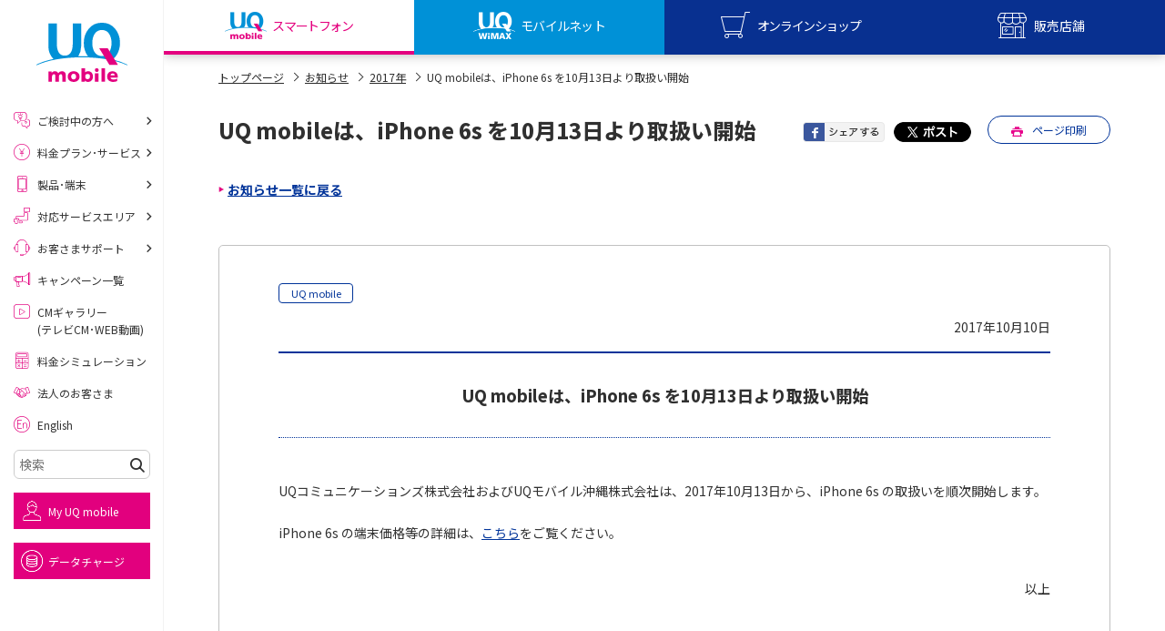

--- FILE ---
content_type: text/html
request_url: https://www.uqwimax.jp/information/201710101.html
body_size: 20780
content:
<!DOCTYPE html>
<html lang="ja">
<head prefix="og: http://ogp.me/ns#">
<meta charset="UTF-8">
<title>UQ mobileは、iPhone 6s を10月13日より取扱い開始 | </title>
<meta http-equiv="X-UA-Compatible" content="IE=edge">
<link rel="icon" href="/favicon.ico">

<meta name="description" content="UQ WiMAX【公式サイト】UQ mobileは、iPhone 6s を10月13日より取扱い開始ページ。UQ WiMAXの公式サイトです。新規、乗り換えでwifiサービスをご検討中の方。UQ WiMAX（ルーター）は高速インターネット通信サービスです。即日開通！今日から使えるwifiで、家でも外でもインターネット可能。ワイヤレスだから配線ナシ。ケーブル不要でお部屋スッキリ！">
<meta name="keywords" content="UQ mobileは、iPhone 6s を10月13日より取扱い開始,WiMAX2+,WiMAX,ワイマックス,超高速モバイルインターネット,高速モバイル通信,LTE,速度制限">

<link rel="canonical" href="https://www.uqwimax.jp/information/201710101.html">

<meta name="format-detection" content="telephone=no">
<meta name="viewport" content="width=device-width,initial-scale=1.0">

<meta property="og:title" content="UQ mobileは、iPhone 6s を10月13日より取扱い開始 | " />
<meta property="og:type" content="article" />
<meta property="og:url" content="https://www.uqwimax.jp/information/201710101.html" />
<meta property="og:image" content="https://www.uqwimax.jp/common2/images/ogp.png" />
<meta property="og:site_name" content="UQコミュニケーションズ">
<meta property="og:description" content="UQ WiMAX【公式サイト】UQ mobileは、iPhone 6s を10月13日より取扱い開始ページ。UQ WiMAXの公式サイトです。新規、乗り換えでwifiサービスをご検討中の方。UQ WiMAX（ルーター）は高速インターネット通信サービスです。即日開通！今日から使えるwifiで、家でも外でもインターネット可能。ワイヤレスだから配線ナシ。ケーブル不要でお部屋スッキリ！" />

<link rel="stylesheet" type="text/css" href="/common2/css/import.css">
<noscript>
  <link rel="stylesheet" type="text/css" href="/common2/css/noscript.css">
</noscript>
<link rel="stylesheet" href="/common2/css/sp.css" media="screen and (max-width:768px)">

<link rel="preload" href="/assets/v2/common/css/common_v2.css?r=202601071330" as="style">
<link rel="preload" href="/assets/v2/fonts/uq-icomoon.woff?5wnx5m" as="font" type="font/woff" crossorigin>
<link rel="preload" href="/assets/v2/fonts/slick.woff" as="font" type="font/woff" crossorigin>

<link rel="preconnect" href="https://fonts.googleapis.com">
<link rel="preconnect" href="https://fonts.gstatic.com" crossorigin>
<link rel="preload" as="style" fetchpriority="high" href="https://fonts.googleapis.com/css2?family=Noto+Sans+JP:wght@100..900&display=swap">
<link rel="stylesheet" href="https://fonts.googleapis.com/css2?family=Noto+Sans+JP:wght@100..900&display=swap" media="print" onload="this.media='all'">

<link rel="stylesheet" type="text/css" href="/assets/v2/common/css/common_v2.css?r=202601071330">
<script type="text/javascript" src="/assets/v2/common/js/uq-common.js?r=202601071330"></script>

<script type="text/javascript" src="/common2/js/script.js"></script>
<script src="/assets/v2/common/js/lazysizes.min.js" async></script>

<script type="text/javascript" src="/common2/js/jquery.cookie.js"></script>


<link rel="stylesheet" type="text/css" href="/assets/v2/information/css/style.css">

</head>
<body id="service">
<script type="text/javascript">
(function(w,d,s,l,i){w[l]=w[l]||[];w[l].push({'gtm.start':new Date().getTime(),event:'gtm.js'});
var f=d.getElementsByTagName(s)[0],j=d.createElement(s),dl=l!='dataLayer'?'&l='+l:'';
j.async=true;j.src='//www.googletagmanager.com/gtm.js?id='+i+dl;f.parentNode.insertBefore(j,f);
})(window,document,'script','dataLayer','GTM-KPVR3P');
</script>

<!--Mars Finder Start-->
<script type="text/javascript" charset="UTF-8" src="https://www.uqwimax.jp/assets/common/js/ext/sug.js#sv=https://mf2apr01.marsflag.com/mf2/UQCommunications__uq_all__ja"></script>
<!--Mars Finder End-->

<div id="uq-wrapper" class="uq-wrapper">
<header id="uqv2-globalHeader" class="uqv2-globalHeader">
  <div class="uqv2-globalHeader__upper">
    <h1 class="uqv2-globalHeader__l">
      <a href="/mobile/" class="uqv2-globalHeader__logo" aria-label="UQ mobile">
        <img src="/assets/v2/common/images/logo_uqmobile.svg" alt="UQ mobile" class="uq-resize uqv2-globalHeader__logo--m" width="120" height="24">
      </a>
      <a href="/wimax/" class="uqv2-globalHeader__logo" aria-label="UQ WiMAX">
        <img src="/assets/v2/common/images/logo_uqwimax.svg" alt="UQ WiMAX" class="uq-resize uqv2-globalHeader__logo--w" width="120" height="24">
      </a>
    </h1>
    <div class="uqv2-globalHeader__r">
      <ul class="uqv2-globalHeader__list">
        <li>
          <div id="uqv2-globalHeader__btnMyuq" class="uqv2-globalHeader__sBtn uqv2-globalHeader__btnMyuq"><span>MYUQ</span></div>
        </li>
        <li>
          <div class="uqv2-globalHeader__btnMenu"></div>
        </li>
      </ul>
    </div>
  </div>
  <div class="uqv2-globalHeader__lower">
    <ul class="uqv2-globalHeader__menu">
      <li><a href="/mobile/" class="uqv2-globalHeader__btnUqm"><span>スマートフォン</span></a></li>
      <li><a href="/wimax/" class="uqv2-globalHeader__btnUqw"><span>モバイルネット</span></a></li>
      <li>
        <div id="uqv2-globalHeader__btnShop" class="uqv2-globalHeader__sBtn uqv2-globalHeader__btnShop"><span>オンラインショップ</span></div>
      </li>
      <li>
        <div id="uqv2-globalHeader__btnStore" class="uqv2-globalHeader__sBtn uqv2-globalHeader__btnStore"><span>販売店舗</span></div>
      </li>
    </ul>
  </div>
  <div class="uqv2-globalHeader__slidemenuWrap">
    <div id="uqv2-globalHeader__menuMyuq" class="uqv2-globalHeader__slidemenu">
      <ul class="uqv2-globalHeader__slidemenu__list">
        <li><a href="https://my.uqwimax.jp/member/PIM1/PIM1S010.jsp" target="_blank" class="uqv2-globalHeader__slidemenu__wimax">my UQ WiMAX<small>UQ WiMAX ご契約の方</small></a></li>
        <li><a href="/mobile/support/member/" target="_blank" class="uqv2-globalHeader__slidemenu__mobile">My UQ mobile<small>UQ mobile ご契約の方</small></a></li>
        <li><a href="/mobile/plan/data-option/data-charge/" target="_blank" class="uqv2-globalHeader__slidemenu__data">UQ mobile<small>データチャージサイト</small></a></li>
      </ul>
    </div>
    <div id="uqv2-globalHeader__menuShop" class="uqv2-globalHeader__slidemenu">
      <ul class="uqv2-globalHeader__slidemenu__list">
        <li><a href="https://shop.uqmobile.jp/shop/" target="_blank" class="uqv2-globalHeader__slidemenu__mobile">UQ mobile<small>オンラインショップ</small></a></li>
        <li><a href="https://shop.uqwimax.jp/shop/" target="_blank" class="uqv2-globalHeader__slidemenu__wimax">UQ WiMAX<small>オンラインショップ</small></a></li>
      </ul>
    </div>
    <div id="uqv2-globalHeader__menuStore" class="uqv2-globalHeader__slidemenu">
      <ul class="uqv2-globalHeader__slidemenu__list">
        <li><a href="/mobile/shoplist/" class="uqv2-globalHeader__slidemenu__mobile">UQ mobile<small>販売店舗</small></a></li>
        <li><a href="/wimax/shoplist/" class="uqv2-globalHeader__slidemenu__wimax">UQ WiMAX<small>販売店舗</small></a></li>
      </ul>
    </div>
  </div>
</header>

<div id="uq-content" class="uq-content">


<div id="main">
<nav id="topicpath">
<ul>
<li><a href="/">トップページ</a><span class="icon icon-right-open-2"></span></li>

<li><a href="/information/">お知らせ</a><span class="icon icon-right-open-2"></span></li>
<li><a href="/information/2017.html">2017年</a><span class="icon icon-right-open-2"></span></li>
<li><strong>UQ mobileは、iPhone 6s を10月13日より取扱い開始</strong></li>
</ul>
</nav>

<article>



<div class="headline">
<div class="inner">
<h1>UQ mobileは、iPhone 6s を10月13日より取扱い開始</h1>
<div class="support visible-pc">
<ul class="sns-btn clearfix">
<li><a href="#" class="facebook-btn"><img src="/common2/images/share_facebook.png" alt="Facebookでシェアをする"></a></li>
<li><a href="#" class="twitter-btn"><img src="/common2/images/share_twitter.png" alt="twitterでシェアをする"></a></li>
</ul>
<a href="#" class="print-btn"><img src="/common2/images/icon_print.png" width="13">ページ印刷</a>
</div>
</div>
</div>


<!-- ここからコンテンツ -->
<section>

<div class="service-entry-back service-back-top">
<div class="container">
<ul>
<li><a href="/information/">お知らせ一覧に戻る</a></li>
</ul>
</div>
</div>

<div class="container">
<div class="fields-layout clearfix">
<div class="fields nohead clearfix">
<div class="content">
<div class="field service-entry-body">


<ul class="categories clearfix">

<li>UQ mobile</li>

</ul>


<p class="alignR">2017年10月10日</p>
<h1 class="hdg-news-01">UQ mobileは、iPhone 6s を10月13日より取扱い開始</h1>
<p style="text-align: left;">UQコミュニケーションズ株式会社およびUQモバイル沖縄株式会社は、2017年10月13日から、iPhone 6s の取扱いを順次開始します。<br /><br />iPhone 6s の端末価格等の詳細は、<a href="http://www.uqwimax.jp/iphone/plan/">こちら</a>をご覧ください。<br /><br /></p>
<p class="alignR">以上<br /><br /><br /></p>
</div>
</div>
</div>
</div>
</div>
</div>

<div class="service-entry-back service-back-bottom">
<div class="container">
<ul>
<li><a href="/information/">お知らせ一覧に戻る</a></li>
</ul>
</div>
</div>

</section>
<!-- ここまでコンテンツ -->
<section class="bg-white">
<div class="container">
<div id="local-nav">
<h2>年度別お知らせ</h2>
<ul class="clearfix">
<li class="link-block "><a href="/information/">最新</a></li>


<li class="link-block"><a href="https://www.uqwimax.jp/information/2025.html" class="link self">2025年</a></li>


<li class="link-block"><a href="https://www.uqwimax.jp/information/2024.html" class="link self">2024年</a></li>


<li class="link-block"><a href="https://www.uqwimax.jp/information/2023.html" class="link self">2023年</a></li>


<li class="link-block"><a href="https://www.uqwimax.jp/information/2022.html" class="link self">2022年</a></li>


<li class="link-block"><a href="https://www.uqwimax.jp/information/2021.html" class="link self">2021年</a></li>


<li class="link-block"><a href="https://www.uqwimax.jp/information/2020.html" class="link self">2020年</a></li>


<li class="link-block"><a href="https://www.uqwimax.jp/information/2019.html" class="link self">2019年</a></li>


<li class="link-block"><a href="https://www.uqwimax.jp/information/2018.html" class="link self">2018年</a></li>


<li class="link-block"><a href="https://www.uqwimax.jp/information/2017.html" class="link self">2017年</a></li>


<li class="link-block"><a href="https://www.uqwimax.jp/information/2016.html" class="link self">2016年</a></li>


<li class="link-block"><a href="https://www.uqwimax.jp/information/2015.html" class="link self">2015年</a></li>


<li class="link-block"><a href="https://www.uqwimax.jp/information/2014.html" class="link self">2014年</a></li>


<li class="link-block"><a href="https://www.uqwimax.jp/information/2013.html" class="link self">2013年</a></li>


<li class="link-block"><a href="https://www.uqwimax.jp/information/2012.html" class="link self">2012年</a></li>


<li class="link-block"><a href="https://www.uqwimax.jp/information/2011.html" class="link self">2011年</a></li>


<li class="link-block"><a href="https://www.uqwimax.jp/information/2010.html" class="link self">2010年</a></li>


<li class="link-block"><a href="https://www.uqwimax.jp/information/2009.html" class="link self">2009年</a></li>

</ul>
</div>
</div>
</section>

</article>
</div>
</div><!-- //#contents -->

<a href="#uq-wrapper" id="uq-pagetop" class="uq-pagetop" aria-label="ページTOPへ"></a>

<!-- <div id="consent-popup" class="uqv2-consent-popup">
  <div class="uqv2-consent-popup__inner">
    <div id="consent-close-btn" class="uqv2-consent-popup__closebtn"></div>
    <div class="uqv2-consent-popup__text">
      当ホームページでは利便性・サービス品質の向上のため、お客様のアクセスデータや、Cookie、KDDIが付与する個人識別子、属性情報などを組み合わせて利用させていただきます。<a id="anchor-a7-2" href="/about/#a7-2" class="uqv2-parts-textlink--keycolor">詳しくはこちら</a>
    </div>
    <div class="uqv2-consent-popup__btnarea">
      <div class="uqv2-parts-btnWrap">
        <div id="consent-btn" class="uqv2-consent-popup__btn">同意する</div>
      </div>
      <div class="">
        <a id="anchor-a7-1" href="/about/#a7-1" class="uqv2-consent-popup__aboutbtn">Cookieについて</a>
      </div>
    </div>
  </div>
</div> -->

<div class="uqv2-section uqv2-bgcolor--grayLight" id="uqfootbtns" style="display:none;">
  <div class="uqv2-parts-innr">
    <div class="uqv2-parts-flex3clm" id="uqfootbtns-mobile">
      <div class="uqv2-parts-flex3clm__li" id="uqfootbtns-mobile-beginner">
        <div class="uqv2-parts-btnWrap">
          <a href="/mobile/beginner/" class="uqv2-parts-btnMd2 uqv2-parts-btnMd2--white">
            <div class="uqv2-parts-btnMd2__icon uqv2-parts-icon uqv2-parts-icon--contract03"></div>
            <div class="uqv2-parts-btnMd2__cont">
              <span class="uqv2-parts-btnMd2__title">お申し込みをご検討の方へ</span>
              <span class="uqv2-parts-btnMd2__text">ご契約前の<br class="uqv2-parts-hiddenSp">よくあるお悩みごとをご紹介</span>
            </div>
          </a>
        </div>
      </div>
      <div class="uqv2-parts-flex3clm__li" id="uqfootbtns-mobile-plan">
        <div class="uqv2-parts-btnWrap">
          <a href="/mobile/plan/" class="uqv2-parts-btnMd2 uqv2-parts-btnMd2--white">
            <div class="uqv2-parts-btnMd2__icon uqv2-parts-icon uqv2-parts-icon--yen"></div>
            <div class="uqv2-parts-btnMd2__cont">
              <span class="uqv2-parts-btnMd2__title">料金プラン・サービス</span>
              <span class="uqv2-parts-btnMd2__text">スマホ・SIM<br class="uqv2-parts-hiddenSp">ご契約プランをご紹介</span>
            </div>
          </a>
        </div>
      </div>
      <div class="uqv2-parts-flex3clm__li" id="uqfootbtns-mobile-products">
        <div class="uqv2-parts-btnWrap">
          <a href="/mobile/products/" class="uqv2-parts-btnMd2 uqv2-parts-btnMd2--white">
            <div class="uqv2-parts-btnMd2__icon uqv2-parts-icon uqv2-parts-icon--mnp2"></div>
            <div class="uqv2-parts-btnMd2__cont">
              <span class="uqv2-parts-btnMd2__title">製品・端末</span>
              <span class="uqv2-parts-btnMd2__text">スマホ端末、<br class="uqv2-parts-hiddenSp">SIM・eSIMをご紹介</span>
            </div>
          </a>
        </div>
      </div>
      <div class="uqv2-parts-flex3clm__li" id="uqfootbtns-mobile-iphone">
        <div class="uqv2-parts-btnWrap">
          <a href="/mobile/iphone/" class="uqv2-parts-btnMd2 uqv2-parts-btnMd2--white">
            <div class="uqv2-parts-btnMd2__icon uqv2-parts-icon uqv2-parts-icon--iphone"></div>
            <div class="uqv2-parts-btnMd2__cont">
              <span class="uqv2-parts-btnMd2__title">iPhone</span>
              <span class="uqv2-parts-btnMd2__text">iPhoneをご紹介</span>
            </div>
          </a>
        </div>
      </div>
    </div>
    <div class="uqv2-parts-flex3clm" id="uqfootbtns-wimax">
      <div class="uqv2-parts-flex3clm__li" id="uqfootbtns-wimax-beginner">
        <div class="uqv2-parts-btnWrap">
          <a href="/wimax/beginner/" class="uqv2-parts-btnMd2 uqv2-parts-btnMd2--white">
            <div class="uqv2-parts-btnMd2__icon uqv2-parts-icon uqv2-parts-icon--contract03"></div>
            <div class="uqv2-parts-btnMd2__cont">
              <span class="uqv2-parts-btnMd2__title">お申し込みをご検討の方へ</span>
              <span class="uqv2-parts-btnMd2__text">たっぷり使える<br class="uqv2-parts-hiddenSp">5Gネットをご紹介</span>
            </div>
          </a>
        </div>
      </div>
      <div class="uqv2-parts-flex3clm__li" id="uqfootbtns-wimax-plan">
        <div class="uqv2-parts-btnWrap">
          <a href="/wimax/plan/" class="uqv2-parts-btnMd2 uqv2-parts-btnMd2--white">
            <div class="uqv2-parts-btnMd2__icon uqv2-parts-icon uqv2-parts-icon--yen"></div>
            <div class="uqv2-parts-btnMd2__cont">
              <span class="uqv2-parts-btnMd2__title">料金プラン・サービス</span>
              <span class="uqv2-parts-btnMd2__text">5G対応ルーターの<br class="uqv2-parts-hiddenSp">ご契約プランをご紹介</span>
            </div>
          </a>
        </div>
      </div>
      <div class="uqv2-parts-flex3clm__li" id="uqfootbtns-wimax-products">
        <div class="uqv2-parts-btnWrap">
          <a href="/wimax/products/" class="uqv2-parts-btnMd2 uqv2-parts-btnMd2--white">
            <div class="uqv2-parts-btnMd2__icon uqv2-parts-icon uqv2-parts-icon--lineup-wimax"></div>
            <div class="uqv2-parts-btnMd2__cont">
              <span class="uqv2-parts-btnMd2__title">製品・端末</span>
              <span class="uqv2-parts-btnMd2__text">モバイルルーター・<br class="uqv2-parts-hiddenSp">ホームルーターをご紹介</span>
            </div>
          </a>
        </div>
      </div>
    </div>
  </div>
</div>

<footer id="uq-globalfooter" class="uqv2-globalfooter">
  <div class="uqv2-parts-footerinfoblock">
    <div class="uqv2-parts-innr uqjs-scrollfade">
      <h2 class="uqv2-parts-title--sm uqv2-parts-keycolor uqv2-parts-alignC"><span>お役立ち情報</span></h2>

      <div id="uq-info-mobile" class="uqv2-parts-flex3clm uqv2-parts-footerinfoblock__clm uqv2-parts-text--md" style="display: none;">
        <div class="uqv2-parts-flex3clm__li"><a href="/mobile/gimon/iphone16eandse3_difference/">iPhone 16eとiPhone SE（第3世代）の違いは？サイズやスペックを比較して解説</a></div>
        <div class="uqv2-parts-flex3clm__li"><a href="/mobile/gimon/iphone16eand14_comparison/">iPhone 16eとiPhone 14を徹底比較！スペック・機能の違いをわかりやすく紹介</a></div>
        <div class="uqv2-parts-flex3clm__li"><a href="/mobile/gimon/iphone16series_comparison/">iPhone 16シリーズのモデルを比較！価格・サイズ・カメラ性能の違いを徹底解説</a></div>
        <div class="uqv2-parts-flex3clm__li"><a href="/mobile/gimon/iphone16and15_difference/">iPhone 16とiPhone 15の違いは？カメラ・スペック・機能を徹底比較</a></div>
        <div class="uqv2-parts-flex3clm__li"><a href="/mobile/gimon/iphone_changemodel/">iPhoneの機種変更のやり方は？事前準備・手順やデータ移行方法をわかりやすく解説</a></div>
        <div class="uqv2-parts-flex3clm__li"><a href="/mobile/gimon/smartphone_purchasecost/">スマホが高い理由は？購入費用を抑える方法や端末を選ぶ時の注意点を解説！</a></div>
        <div class="uqv2-parts-flex3clm__li"><a href="/mobile/gimon/smartphone_android/">Androidスマホとは？特徴やメリット・デメリット、おススメ機種を紹介</a></div>
        <div class="uqv2-parts-flex3clm__li"><a href="/mobile/ouenwari/highschoolstudent_smartphonerestrictions/">高校生にスマホ制限は必要？所持率やメリット・デメリットを詳しく紹介</a></div>
        <div class="uqv2-parts-flex3clm__li"><a href="/mobile/gimon/smartphone_internetslow/">スマホのネット通信速度が遅い原因は？すぐできる対処法や見直すポイントを解説</a></div>
        <div class="uqv2-parts-flex3clm__li"><a href="/mobile/gimon/smartphone_speedlimit/">スマホや携帯端末の通信速度制限とは？回避のコツや解除のタイミング・方法を解説</a></div>
        <div class="uqv2-parts-flex3clm__li"><a href="/mobile/gimon/line_handover/">LINEの引き継ぎ方法は？対象データや事前準備・条件・注意点などを解説</a></div>
        <div class="uqv2-parts-flex3clm__li"><a href="/mobile/gimon/line_notification/">LINEの通知がこない時の原因と対処法9選！設定の確認手順も解説</a></div>
        <div class="uqv2-parts-flex3clm__li"><a href="/mobile/gimon/unannounced_184/">非通知設定とは？184で電話をかける方法やiPhone・Androidの設定を解説</a></div>
        <div class="uqv2-parts-flex3clm__li"><a href="/mobile/gimon/icloud_capacity/">iCloudの使用容量を減らす9つの方法！使用状況の確認手順も紹介</a></div>
        <div class="uqv2-parts-flex3clm__li"><a href="/mobile/gimon/widget/">スマホのウィジェットとは？iPhone・Androidの設定方法やおススメを紹介</a></div>
        <div class="uqv2-parts-flex3clm__li"><a href="/mobile/gimon/sns_reply/">リプライ機能とは？LINE、X（旧Twitter）、Instagram、TikTokで送る方法を解説</a></div>
        <div class="uqv2-parts-flex3clm__li"><a href="/mobile/gimon/instagram_dm/">インスタのDMの送り方は？便利機能の使い方や注意点をわかりやすく解説</a></div>
        <div class="uqv2-parts-flex3clm__li"><a href="/mobile/gimon/bluetooth_howtouse/">Bluetooth®とは？Wi-Fiとの違いやスマホ・PCとの接続方法を解説</a></div>
        <div class="uqv2-parts-flex3clm__li"><a href="/mobile/gimon/line_cancelsending/">LINEで送信取り消しをする方法は？相手に知られるのか、削除との違いも紹介</a></div>
        <div class="uqv2-parts-flex3clm__li"><a href="/mobile/gimon/iphone_search/">「iPhoneを探す」の使い方と設定方法を紹介！ブラウザやアプリから探す方法を詳しく解説</a></div>
        <div class="uqv2-parts-flex3clm__li"><a href="/mobile/gimon/wifi_speed/">Wi-Fiを快適に使うための速度はどれくらい？用途別の目安・回線ごとの平均を紹介</a></div>
        <div class="uqv2-parts-flex3clm__li"><a href="/mobile/gimon/line_ringtone/">LINEの着信音や通知音の設定・変更方法を解説！鳴らない場合の対処法も紹介</a></div>
        <div class="uqv2-parts-flex3clm__li"><a href="/mobile/gimon/rejectcall/">着信拒否とは？設定方法やブロックした番号の確認方法を解説</a></div>
        <div class="uqv2-parts-flex3clm__li"><a href="/mobile/gimon/line_block/">LINEでブロックされる・するとどうなる？基本機能を解説</a></div>
        <div class="uqv2-parts-flex3clm__li"><a href="/mobile/gimon/iphone_icloud/">iCloudとは？バックアップ設定方法や空き容量が足りない時の対処法を紹介</a></div>
        <div class="uqv2-parts-flex3clm__li"><a href="/mobile/gimon/asmr/">ASMRとは？意味や動画の種類、楽しみ方を紹介</a></div>
        <div class="uqv2-parts-flex3clm__li"><a href="/mobile/gimon/mention/">メンションとは？LINE・X・Instagram・Facebook・TikTokでのやり方を解説</a></div>
        <div class="uqv2-parts-flex3clm__li"><a href="/mobile/gimon/youtube_premium/">YouTube Premiumの特典は？料金プランやメリット、登録方法、解約方法を解説</a></div>
        <div class="uqv2-parts-flex3clm__li"><a href="/mobile/gimon/location_information/">スマホの位置情報機能とは？有効にした場合のメリットや注意点などを解説</a></div>
        <div class="uqv2-parts-flex3clm__li"><a href="/mobile/gimon/instagram_deleteaccount/">インスタグラムのアカウント削除方法は？利用解除との違いやバックアップの取り方などを解説</a></div>
        <div class="uqv2-parts-flex3clm__li"><a href="/mobile/gimon/shadowban/">シャドウバンとは？チェック方法・解除に向けた工夫や対策を徹底解説</a></div>
        <div class="uqv2-parts-flex3clm__li"><a href="/mobile/gimon/instagram/">インスタグラムとは？登録や投稿の方法、基本機能をわかりやすく解説</a></div>
        <div class="uqv2-parts-flex3clm__li"><a href="/mobile/gimon/battery_smartphone_replacement/">スマホのバッテリー交換の目安は？状態を確認する方法や交換する際の値段も解説</a></div>
        <div class="uqv2-parts-flex3clm__li"><a href="/mobile/gimon/iphone_merit_demerit/">iPhoneを持つメリットとは？デメリットやAndroidとの違いも解説</a></div>
        <div class="uqv2-parts-flex3clm__li"><a href="/mobile/gimon/packet_communicationfee/">パケット通信料とは？どのようなサービスがある？3Gサービスの終了についても解説</a></div>
        <div class="uqv2-parts-flex3clm__li"><a href="/mobile/gimon/switching_iphone_android/">iPhoneからAndroidへ乗り換えるメリット・デメリットは？データ移行方法も紹介</a></div>
        <div class="uqv2-parts-flex3clm__li"><a href="/mobile/gimon/iphone_backup/">iPhoneのバックアップができない理由は？対処法や注意点などをわかりやすく解説</a></div>
        <div class="uqv2-parts-flex3clm__li"><a href="/mobile/gimon/background_communication/">バックグラウンド通信とは？オンにするメリットやデメリット、オフにする方法を解説</a></div>
        <div class="uqv2-parts-flex3clm__li"><a href="/mobile/gimon/bluetooth/">Bluetoothがつながらない？原因や対処法、注意点を紹介</a></div>
        <div class="uqv2-parts-flex3clm__li"><a href="/mobile/gimon/iphone11_comparison/">iPhone 11とiPhone 11 proを比較！サイズやカメラの性能の違いなどを解説</a></div>
        <div class="uqv2-parts-flex3clm__li"><a href="/mobile/gimon/iphone_battery_exchange/">iPhoneのバッテリー交換の目安は？交換する方法や費用なども解説</a></div>
        <div class="uqv2-parts-flex3clm__li"><a href="/mobile/gimon/network_usagerestrictions/">ネットワーク利用制限とは？確認方法と「○△×」の意味を解説</a></div>
        <div class="uqv2-parts-flex3clm__li"><a href="/mobile/gimon/youtube_shortvideo/">YouTubeショート動画とは？特徴や作り方を解説</a></div>
        <div class="uqv2-parts-flex3clm__li"><a href="/mobile/gimon/timelapse/">タイムラプスとは？撮影するメリットやおススメのシーン、コツなどをわかりやすく解説</a></div>
        <div class="uqv2-parts-flex3clm__li"><a href="/mobile/gimon/icloud/">iCloud（アイクラウド）とは？使い方や容量不足時の対処法をわかりやすく解説</a></div>
        <div class="uqv2-parts-flex3clm__li"><a href="/mobile/gimon/snapdragon/">Snapdragon（スナップドラゴン）とは？性能の確認方法やおススメ機種を紹介</a></div>
        <div class="uqv2-parts-flex3clm__li"><a href="/mobile/gimon/screen_mirroring/">画面ミラーリングとは？接続の種類や方法、つながらない場合の原因を解説</a></div>
        <div class="uqv2-parts-flex3clm__li"><a href="/mobile/gimon/unannounced_call/">非通知電話とは？かかってくる理由や対処法をわかりやすく解説</a></div>
        <div class="uqv2-parts-flex3clm__li"><a href="/mobile/gimon/flick_input/">フリック入力とは？使い方・設定方法や練習のポイントをわかりやすく解説</a></div>
        <div class="uqv2-parts-flex3clm__li"><a href="/mobile/gimon/subscription/">サブスクとは？言葉の意味やメリット、デメリットのほか、サービスの例を解説</a></div>
        <div class="uqv2-parts-flex3clm__li"><a href="/mobile/gimon/iphone_initialization/">iPhoneを初期化する方法は？事前準備やデータ復元の方法も紹介</a></div>
        <div class="uqv2-parts-flex3clm__li"><a href="/mobile/gimon/iphone_simfree/">SIMフリーのiPhoneとは？キャリア版との違いや購入できる場所を解説</a></div>
        <div class="uqv2-parts-flex3clm__li"><a href="/mobile/gimon/iphone_charging/">iPhoneが充電できない時はどうすればよい？6つの原因と対処法</a></div>
        <div class="uqv2-parts-flex3clm__li"><a href="/mobile/gimon/iphone_simcard/">iPhoneのSIMカードの抜き方は？手順と注意点をわかりやすく解説</a></div>
        <div class="uqv2-parts-flex3clm__li"><a href="/mobile/gimon/electronic_money/">電子マネーとは？支払い方法や種類、メリットなどをわかりやすく解説</a></div>
        <div class="uqv2-parts-flex3clm__li"><a href="/mobile/gimon/google_pixel_6a/">Google Pixel 6aってどんなスマホ？特徴やほかのスマホとの比較などをわかりやすく解説</a></div>
        <div class="uqv2-parts-flex3clm__li"><a href="/mobile/gimon/iphone_nopower/">iPhone 13の電源がつかない原因は？対処法や注意点をわかりやすく解説</a></div>
        <div class="uqv2-parts-flex3clm__li"><a href="/mobile/gimon/iphone_modelchange/">iPhone 13へ機種変更する方法は？やっておくべきことや手順、注意点を解説</a></div>
        <div class="uqv2-parts-flex3clm__li"><a href="/mobile/gimon/iphone_nosound/">iPhone 13で音が出ない時はどうしたらいい？確認ポイントや対処法を解説</a></div>
        <div class="uqv2-parts-flex3clm__li"><a href="/mobile/gimon/iphone_airdrop/">iPhone 13でAirDrop（エアドロップ）は使える？設定方法や使い方、注意点も解説</a></div>
        <div class="uqv2-parts-flex3clm__li"><a href="/mobile/gimon/iphone_3g/">iPhone 13で3Gに切り替わる原因は？対処法をわかりやすく解説</a></div>
        <div class="uqv2-parts-flex3clm__li"><a href="/mobile/gimon/smartphone_fee/">大学生のスマホ代は親が払う？自分で払う？平均額や節約方法を紹介</a></div>
        <div class="uqv2-parts-flex3clm__li"><a href="/mobile/gimon/smartphone_contract/">18歳からスマホ契約は可能？契約に必要なものや手順を解説</a></div>
        <div class="uqv2-parts-flex3clm__li"><a href="/mobile/gimon/smartphone_averagemonthlyfee/">格安スマホの月額平均料金は？内訳や乗り換える際のポイントなどを解説</a></div>
        <div class="uqv2-parts-flex3clm__li"><a href="/mobile/gimon/smartphone_alternativerouter/">格安スマホをルーター代わりに使用するメリットやデメリットは？方法や注意点も解説</a></div>
        <div class="uqv2-parts-flex3clm__li"><a href="/mobile/gimon/sim_averageprice/">格安SIMの月額料金の平均相場は？料金を安くするコツや選び方などを解説</a></div>
        <div class="uqv2-parts-flex3clm__li"><a href="/mobile/gimon/iphone_se_2ndgeneration/">iPhone SE（第2世代）はいつまで使用できる？メリットやデメリットと合わせてわかりやすく解説</a></div>
        <div class="uqv2-parts-flex3clm__li"><a href="/mobile/ouenwari/smartphone_importantpoints/">スマホのメリットやデメリットは？小学生・中学生に持たせる際の注意点も解説</a></div>
        <div class="uqv2-parts-flex3clm__li"><a href="/mobile/gimon/line_officialaccount/">LINE公式アカウント（旧LINE@）で電話を利用しよう！設定方法を解説</a></div>
        <div class="uqv2-parts-flex3clm__li"><a href="/mobile/gimon/youtube/">YouTubeの視聴で消費するデータ通信量はどれくらい？節約方法や確認方法も紹介</a></div>
        <div class="uqv2-parts-flex3clm__li"><a href="/mobile/gimon/smartphone_nosim/">白ロムとは？赤ロムやSIMフリーとの違いや購入方法を分かりやすく解説</a></div>
        <div class="uqv2-parts-flex3clm__li"><a href="/mobile/gimon/airdrop/">AirDrop（エアドロップ）の設定や使い方を解説！共有できない時はどうすればよい？</a></div>
        <div class="uqv2-parts-flex3clm__li"><a href="/mobile/gimon/smartphone_update/">スマホをアップデートしないとどうなる？アップデートするメリットや注意点も解説</a></div>
        <div class="uqv2-parts-flex3clm__li"><a href="/mobile/gimon/usedsmartphone/">赤ロムとは？確認方法や白ロム・黒ロムとの違いを分かりやすく解説</a></div>
        <div class="uqv2-parts-flex3clm__li"><a href="/mobile/gimon/dataroaming/">データローミングとは？設定方法や海外で使う時の注意点などを解説</a></div>
        <div class="uqv2-parts-flex3clm__li"><a href="/mobile/gimon/activationlock/">アクティベーションロックの解除方法は？確認方法や設定方法も解説</a></div>
        <div class="uqv2-parts-flex3clm__li"><a href="/mobile/gimon/career_email/">キャリアメールとは？必要性やフリーメールとの違いをわかりやすく解説</a></div>
        <div class="uqv2-parts-flex3clm__li"><a href="/mobile/gimon/iphone_wifi/">iPhoneがWi-Fiにつながらない原因と対処方法を詳しく解説！</a></div>
        <div class="uqv2-parts-flex3clm__li"><a href="/mobile/ouenwari/smartphone_restrictions/">中学生にスマホ制限は必要？検討すべき設定やおススメのフィルタリングアプリ・サービスの特徴を紹介</a></div>
        <div class="uqv2-parts-flex3clm__li"><a href="/mobile/gimon/smartphone_nfc/">NFCを使えばスマホをかざすだけで通信できる！特徴や機能を紹介</a></div>
        <div class="uqv2-parts-flex3clm__li"><a href="/mobile/gimon/5g_communicationspeed/">5Gの通信速度は遅い？5Gが遅い原因と改善方法を解説</a></div>
        <div class="uqv2-parts-flex3clm__li"><a href="/mobile/gimon/mobiledata_communication/">モバイルデータ通信とは？オン／オフの切り替え方法と通信量の節約をわかりやすく紹介</a></div>
        <div class="uqv2-parts-flex3clm__li"><a href="/mobile/gimon/iphone_quickstart/">iPhoneのデータを移行する際の準備は？クイックスタートのやり方や注意点を解説</a></div>
        <div class="uqv2-parts-flex3clm__li"><a href="/mobile/gimon/smartphone_operating_heavy/">スマホの動作が重い原因は？対処法や予防方法などをわかりやすく解説</a></div>
        <div class="uqv2-parts-flex3clm__li"><a href="/mobile/gimon/iphone_poweroff/">iPhoneの電源をオフにする方法は？強制的に再起動する方法や注意点もわかりやすく解説</a></div>
        <div class="uqv2-parts-flex3clm__li"><a href="/mobile/gimon/smartphone_charge/">スマホが充電できない時に確認すべきことは？対処法や注意点などを解説</a></div>
        <div class="uqv2-parts-flex3clm__li"><a href="/mobile/gimon/battery_replacement/">iPhoneのバッテリー交換の目安は？確認方法や交換場所、費用を解説</a></div>
        <div class="uqv2-parts-flex3clm__li"><a href="/mobile/gimon/properuse/">スマホを3台持ちするメリットは？使い分けの例や料金を抑える方法も紹介</a></div>
        <div class="uqv2-parts-flex3clm__li"><a href="/mobile/gimon/smartphone_lifespan/">スマホの寿命は何年くらい？劣化の兆候や長持ちさせる使い方も解説</a></div>
        <div class="uqv2-parts-flex3clm__li"><a href="/mobile/gimon/esim_switching/">eSIMは複数端末での切り替えや同時使用ができる？利用までの手順も紹介</a></div>
        <div class="uqv2-parts-flex3clm__li"><a href="/mobile/gimon/esim_feature/">eSIMとSIMカードの違いは何？特徴やメリット・デメリットを解説！</a></div>
        <div class="uqv2-parts-flex3clm__li"><a href="/mobile/gimon/feature/">iPhone SE（第3世代）のスペックは？おススメの人も解説</a></div>
        <div class="uqv2-parts-flex3clm__li"><a href="/mobile/gimon/dualsim_savings/">デュアルSIMを徹底解説！種類、使い方、メリットと注意点をおさえて利用しよう</a></div>
        <div class="uqv2-parts-flex3clm__li"><a href="/mobile/gimon/esim_compatiblemodels/">海外旅行するならeSIMが便利！対応機種を紹介</a></div>
        <div class="uqv2-parts-flex3clm__li"><a href="/mobile/gimon/sub_line/">サブ回線を利用したほうがよい理由やサブ回線におススメの格安SIMを紹介</a></div>
        <div class="uqv2-parts-flex3clm__li"><a href="/mobile/gimon/data_capacity/">スマホのデータ容量とは？確認方法や容量を増やす方法を解説</a></div>
        <div class="uqv2-parts-flex3clm__li"><a href="/mobile/gimon/sim_timing/">【iPhoneとAndroid別】SIMカードの入れ替え方法と共通の注意点も紹介</a></div>
        <div class="uqv2-parts-flex3clm__li"><a href="/mobile/gimon/sim_type/">iPhoneで使えるSIMカードは？サイズの種類とトレイの位置ごとに解説！</a></div>
        <div class="uqv2-parts-flex3clm__li"><a href="/mobile/gimon/average_amount/">スマホ代や携帯料金の平均額は？月々の携帯料金を節約する方法を解説！</a></div>
        <div class="uqv2-parts-flex3clm__li"><a href="/mobile/gimon/capacity/">スマホの容量とは？確認方法や増やす方法、容量の選び方も紹介</a></div>
        <div class="uqv2-parts-flex3clm__li"><a href="/mobile/gimon/memory/">スマホのメモリ不足解消方法は？原因や対処法をiPhone・Androidに分けて紹介</a></div>
        <div class="uqv2-parts-flex3clm__li"><a href="/mobile/gimon/sim_replace/">SIMカードのサイズは3種類！それぞれの特徴やサイズの確認方法などを紹介</a></div>
        <div class="uqv2-parts-flex3clm__li"><a href="/mobile/norikae/senior/select_phone/">シニア世代におススメのスマホは？選び方や注意点も解説</a></div>
        <div class="uqv2-parts-flex3clm__li"><a href="/mobile/gimon/timing/">スマホの替え時は？平均や目安、買い替えにおススメなタイミングを解説</a></div>
        <div class="uqv2-parts-flex3clm__li"><a href="/mobile/gimon/5g/">5Gとは？4Gとの違いやメリットと注意点も紹介</a></div>
        <div class="uqv2-parts-flex3clm__li"><a href="/mobile/gimon/tethering/">格安SIMでテザリングはできる？種類・設定方法やできない場合の対処法を解説</a></div>
        <div class="uqv2-parts-flex3clm__li"><a href="/mobile/ouenwari/children_smartphone/">子どもにスマホを持たせるのはいつから？利用状況やメリット・注意点を解説</a></div>
        <div class="uqv2-parts-flex3clm__li"><a href="/mobile/gimon/lowcost_reason/">携帯キャリアと格安スマホの違いとは？メリットや向いている方を解説 </a></div>
        <div class="uqv2-parts-flex3clm__li"><a href="/mobile/ouenwari/smartphone-rules/">中学生のスマホルールはどうすべき？親子でルールを決めるポイントや具体例を解説</a></div>
        <div class="uqv2-parts-flex3clm__li"><a href="/mobile/flow/mnp/what-is-mnp/">MNPとは？携帯電話を乗り換えるメリット・注意点</a></div>
        <div class="uqv2-parts-flex3clm__li"><a href="/mobile/gimon/mvno/">MVNOとは？乗り換え前に知っておきたいMVNOの特徴や選ぶ時のポイント</a></div>
        <div class="uqv2-parts-flex3clm__li"><a href="/mobile/gimon/esim/">eSIMとは？メリットやデメリット、利用するまでの手順、向いている方を解説</a></div>
        <div class="uqv2-parts-flex3clm__li"><a href="/mobile/gimon/simfree/">SIMフリーとは？SIMの基本とメリットやスマホを選ぶポイントも解説</a></div>
        <div class="uqv2-parts-flex3clm__li"><a href="/mobile/gimon/sim_norikae/">格安SIMに乗り換える方法は？手順や注意点をわかりやすく解説</a></div>
        <div class="uqv2-parts-flex3clm__li"><a href="/mobile/gimon/select/">格安スマホのおススメ機種を紹介！失敗しないための選び方もおさえよう</a></div>
        <div class="uqv2-parts-flex3clm__li"><a href="/mobile/gimon/saving/">スマホ代はどう節約する？端末料金・ご利用料金別の方法と、高くなる原因を解説</a></div>
        <div class="uqv2-parts-flex3clm__li"><a href="/mobile/gimon/lowcost-mobile/">格安スマホとは？携帯キャリアと何が違う？メリットやデメリットを解説</a></div>
        <div class="uqv2-parts-flex3clm__li"><a href="/mobile/gimon/simcard/">SIMカードとは？初めての方向けSIMカードの基本をわかりやすく解説</a></div>
        <div class="uqv2-parts-flex3clm__li"><a href="/mobile/gimon/sim/">SIMロック解除とは？確認方法や解除のメリット・デメリットを詳しく解説</a></div>
        <div class="uqv2-parts-flex3clm__li"><a href="/mobile/gimon/recommend/">格安SIMとは？格安の理由や選ぶ際のポイントなどを解説！</a></div>
        <div class="uqv2-parts-flex3clm__li"><a href="/mobile/gimon/">UQ mobileへの乗り換えガイド</a></div>
      </div>

      <div id="uq-info-wimax" class="uqv2-parts-flex3clm uqv2-parts-footerinfoblock__clm uqv2-parts-text--md" style="display: none;">
        <div class="uqv2-parts-flex3clm__li"><a href="/wimax/5g/home/apartment_wifi/">マンションで使えるWi-Fiは？種類ごとの特徴や選び方を紹介</a></div>
        <div class="uqv2-parts-flex3clm__li"><a href="/wimax/5g/home/opticalline_speed/">光回線の速度の目安は？測定方法や遅い時の対策方法も紹介</a></div>
        <div class="uqv2-parts-flex3clm__li"><a href="/wimax/5g/home/apartment_opticalline/">マンションで光回線の利用を始める手順は？設備状況の確認方法も解説</a></div>
        <div class="uqv2-parts-flex3clm__li"><a href="/wimax/5g/home/wifi_settingmethod/">Wi-Fiルーターの設定方法をわかりやすく解説！事前に準備すべきものも紹介</a></div>
        <div class="uqv2-parts-flex3clm__li"><a href="/wimax/5g/wireless_lan/">無線LANとは？メリット・デメリットや接続方法を解説</a></div>
        <div class="uqv2-parts-flex3clm__li"><a href="/wimax/5g/wired_lan/">有線LANとは？無線LANとの違いやメリット・デメリットを解説</a></div>
        <div class="uqv2-parts-flex3clm__li"><a href="/wimax/5g/mesh_lan/">メッシュWi-Fiとは？仕組みやメリット・デメリット、中継機との違いを解説</a></div>
        <div class="uqv2-parts-flex3clm__li"><a href="/wimax/5g/pocketwifi_howtouse/">ポケット型Wi-Fiの使い方は？基本的な手順やつながらない時の対処法を紹介</a></div>
        <div class="uqv2-parts-flex3clm__li"><a href="/wimax/5g/pocketwifi_rental/">ポケット型Wi-Fiをレンタルするメリットとは？選び方や向いている方の特徴も紹介</a></div>
        <div class="uqv2-parts-flex3clm__li"><a href="/wimax/5g/pocketwifi_choice/">持ち運びできるポケット型Wi-Fiのおススメの選び方は？メリット・デメリットも紹介</a></div>
        <div class="uqv2-parts-flex3clm__li"><a href="/wimax/5g/pocketwifi_accounttransfer/">ポケット型Wi-Fiはクレカなしでも利用できる？口座振替の方法や注意点も解説</a></div>
        <div class="uqv2-parts-flex3clm__li"><a href="/wimax/5g/pocketwifi/">ポケット型Wi-Fiとは？通信の仕組みやメリット・デメリットを解説</a></div>
        <div class="uqv2-parts-flex3clm__li"><a href="/wimax/5g/home/wi-fi_features/">工事不要！置くだけWi-Fiの特徴は？メリット・デメリットや選び方を解説</a></div>
        <div class="uqv2-parts-flex3clm__li"><a href="/wimax/5g/pocketwifi_prepaidtype/">ポケット型Wi-Fiを月額なしで利用できるのはなぜ？メリット・デメリットも紹介 </a></div>
        <div class="uqv2-parts-flex3clm__li"><a href="/wimax/5g/pocketwifi_unlimited_data/">無制限で利用できるポケット型Wi-Fiは？選び方や通信費を抑える方法も紹介</a></div>
        <div class="uqv2-parts-flex3clm__li"><a href="/wimax/5g/pocketwifi_recommendation/">ポケット型Wi-Fi（モバイルWi-Fi）とは？おススメする方の特徴や選び方を解説</a></div>
        <div class="uqv2-parts-flex3clm__li"><a href="/wimax/5g/pocketwifi_sameday_pickup/">即日受け取りできるポケット型Wi-Fiはある？すぐに使うための方法や注意点も解説</a></div>
        <div class="uqv2-parts-flex3clm__li"><a href="/wimax/5g/onu/">ONU（光回線終端装置）とは？モデム・ルーター・ホームゲートウェイとの違いを解説</a></div>
        <div class="uqv2-parts-flex3clm__li"><a href="/wimax/5g/gb/">ギガバイト（GB）とは？1GBの目安やギガが足りない時の対処法を紹介</a></div>
        <div class="uqv2-parts-flex3clm__li"><a href="/wimax/5g/wifi6/">Wi-Fi 6とは？Wi-Fi 5との違いやメリットと注意点、規格の種類も解説</a></div>
        <div class="uqv2-parts-flex3clm__li"><a href="/wimax/5g/tethering/">テザリングはWi-Fiとどう違う？接続方法や注意点を解説！</a></div>
        <div class="uqv2-parts-flex3clm__li"><a href="/wimax/5g/wifi_Installation/">Wi-Fiを自宅に設置する方法は？必要なことやポイントも紹介</a></div>
        <div class="uqv2-parts-flex3clm__li"><a href="/wimax/5g/optical_fiber/">光ファイバーとは？仕組みやメリット・デメリットを初心者向けにわかりやすく解説</a></div>
        <div class="uqv2-parts-flex3clm__li"><a href="/wimax/5g/streaming_playback/">ストリーミング再生とは？ダウンロードとの違いやメリット・デメリットを解説</a></div>
        <div class="uqv2-parts-flex3clm__li"><a href="/wimax/5g/home/6g_communication_technology/">6Gとはどんな通信技術？Beyond 5Gや実用化の課題などを解説</a></div>
        <div class="uqv2-parts-flex3clm__li"><a href="/wimax/5g/newlife/moving_expenses/">引っ越し費用の相場は？ひとり暮らしや家族の場合の目安や費用を抑える方法を解説</a></div>
        <div class="uqv2-parts-flex3clm__li"><a href="/wimax/5g/wifi_smartphone/">スマホがWi-Fiにつながらない原因は？すぐに試せる対処法も紹介！</a></div>
        <div class="uqv2-parts-flex3clm__li"><a href="/wimax/5g/wimax_reputation/">UQ WiMAXの評判は？特徴やメリット・デメリットを口コミと併せて紹介</a></div>
        <div class="uqv2-parts-flex3clm__li"><a href="/wimax/5g/upload_slow/">アップロードが遅い原因とは？起こり得る問題と解決方法を解説</a></div>
        <div class="uqv2-parts-flex3clm__li"><a href="/wimax/5g/netflix/">ネットフリックスに適した通信速度は？快適に視聴するための方法も解説</a></div>
        <div class="uqv2-parts-flex3clm__li"><a href="/wimax/5g/youtube_nosound/">YouTubeの音が出ない原因とは？スマホ（iPhone・Android）とパソコンの対処法を解説</a></div>
        <div class="uqv2-parts-flex3clm__li"><a href="/wimax/5g/5g_millimeterwave/">5Gの「ミリ波」ってどんな電波？Sub6との違い・利用の注意点を解説</a></div>
        <div class="uqv2-parts-flex3clm__li"><a href="/wimax/5g/ipv6_address/">IPv6の接続確認方法は？パソコンやスマホで確認する方法を解説</a></div>
        <div class="uqv2-parts-flex3clm__li"><a href="/wimax/5g/telework_item/">テレワークに必要なもの4選！充実させるためのアイテムや継続のポイントも解説</a></div>
        <div class="uqv2-parts-flex3clm__li"><a href="/wimax/5g/remotework_point/">リモートワークの環境を整える3つのポイント！おススメのアイテムも紹介</a></div>
        <div class="uqv2-parts-flex3clm__li"><a href="/wimax/5g/speed_reduction/">Wi-Fiが急に遅くなった時に考えられる原因9つとその対処法</a></div>
        <div class="uqv2-parts-flex3clm__li"><a href="/wimax/5g/line_video/">LINEで動画が送れない7つの原因と対処法を紹介！長さ・容量についても解説</a></div>
        <div class="uqv2-parts-flex3clm__li"><a href="/wimax/5g/youtube_heavy/">YouTubeが重い・遅い・止まるのはなぜ？原因と9つの対処法を解説</a></div>
        <div class="uqv2-parts-flex3clm__li"><a href="/wimax/5g/communicationspeed_slow/">WiMAXの通信速度が遅い時に考えられる10の原因と対処法を解説</a></div>
        <div class="uqv2-parts-flex3clm__li"><a href="/wimax/5g/not_connect/">UQ WiMAXがつながらないのはなぜ？12個の原因と対処法、改善されない時の手段を解説</a></div>
        <div class="uqv2-parts-flex3clm__li"><a href="/wimax/5g/authentication_error/">Wi-Fiの認証エラーとは？認証できない主な原因と7つの対処方を紹介</a></div>
        <div class="uqv2-parts-flex3clm__li"><a href="/wimax/5g/connection_limit/">Wi-Fiの接続制限（制限付きアクセス）とは？原因と解決法を詳しく解説</a></div>
        <div class="uqv2-parts-flex3clm__li"><a href="/wimax/5g/increase_speed/">Wi-Fiの速度を上げる方法13選！遅い原因と対処法を紹介</a></div>
        <div class="uqv2-parts-flex3clm__li"><a href="/wimax/5g/reboot/">Wi-Fiルーターを再起動する2つの方法！メリットや注意点なども解説</a></div>
        <div class="uqv2-parts-flex3clm__li"><a href="/wimax/5g/interruption/">Wi-Fiが頻繁に途切れる原因は？自宅でできる対処法を解説</a></div>
        <div class="uqv2-parts-flex3clm__li"><a href="/wimax/5g/home/wifi_bandsteering/">Wi-Fiのバンドステアリング機能とは？メリットやデメリット、接続方法を解説</a></div>
        <div class="uqv2-parts-flex3clm__li"><a href="/wimax/5g/home/wifi_pppoe/">Wi-FiをPPPoE接続する方法は？IPoE接続との違いや注意点をわかりやすく解説</a></div>
        <div class="uqv2-parts-flex3clm__li"><a href="/wimax/5g/home/wifi_repeater/">Wi-Fi中継器の設定方法とは？うまくいかない時の原因や対処法も解説</a></div>
        <div class="uqv2-parts-flex3clm__li"><a href="/wimax/5g/home/wifi_wpsbutton/">Wi-Fi接続が簡単にできるWPSボタンとは？接続手順や利用シーンを紹介</a></div>
        <div class="uqv2-parts-flex3clm__li"><a href="/wimax/5g/home/wifi_qr/">Wi-FiはQRコードで接続できる！メリットや作成方法などを解説</a></div>
        <div class="uqv2-parts-flex3clm__li"><a href="/wimax/5g/home/wifi_accesspoint/">Wi-Fiのアクセスポイントとは？ルーターとの違いや接続手順、注意点も解説</a></div>
        <div class="uqv2-parts-flex3clm__li"><a href="/wimax/5g/home/wifi_bridgemode/">Wi-Fiのブリッジモードとは？特徴やメリット、使用する時の注意点などを解説</a></div>
        <div class="uqv2-parts-flex3clm__li"><a href="/wimax/5g/home/wifi_direct/">Wi-Fi Directとは通信方式のこと！メリット・デメリットや使い方を解説</a></div>
        <div class="uqv2-parts-flex3clm__li"><a href="/wimax/5g/home/wifi_wps/">Wi-FiのWPS機能とは？AOSSとの違いや接続方法、接続できない時の対処を解説</a></div>
        <div class="uqv2-parts-flex3clm__li"><a href="/wimax/5g/home/wifi_difference/">Wi-Fiのaとgの違いとは？それぞれの特徴や主に使うシーンを解説</a></div>
        <div class="uqv2-parts-flex3clm__li"><a href="/wimax/5g/home/communication_speed/">Wi-Fiの通信速度の目安は？遅くなる原因や対処法を解説</a></div>
        <div class="uqv2-parts-flex3clm__li"><a href="/wimax/5g/home/wifi_password/">Wi-Fiのパスワードを確認する方法を解説！確認ができない場合の対処法も紹介</a></div>
        <div class="uqv2-parts-flex3clm__li"><a href="/wimax/5g/home/wifi_automatic_connection/">Wi-Fiの自動接続方法をわかりやすく解説！注意点や接続できない際の対処法も紹介</a></div>
        <div class="uqv2-parts-flex3clm__li"><a href="/wimax/5g/home/wifi_transfer/">Wi-Fiを乗り換えるタイミングはいつ？注意点やポイント、キャンペーンも解説</a></div>
        <div class="uqv2-parts-flex3clm__li"><a href="/wimax/5g/home/lancable_distinguish/">LANケーブルのカテゴリとは？種類や見分け方・選び方をわかりやすく解説</a></div>
        <div class="uqv2-parts-flex3clm__li"><a href="/wimax/5g/home/ftth/">FTTHとは？光回線の配線方式の種類やメリット、注意点を解説</a></div>
        <div class="uqv2-parts-flex3clm__li"><a href="/wimax/5g/home/app_download/">アプリのダウンロードが遅い原因は？対処法8選とともに紹介</a></div>
        <div class="uqv2-parts-flex3clm__li"><a href="/wimax/5g/home/internet_basicknowledge/">モデムとルーターの違いとは？ネット接続機器の基礎知識を解説</a></div>
        <div class="uqv2-parts-flex3clm__li"><a href="/wimax/5g/home/ps4_download/">PS4のダウンロード速度が遅いのはなぜ？原因と対処法を徹底解説！</a></div>
        <div class="uqv2-parts-flex3clm__li"><a href="/wimax/5g/home/wifi_construction/">アパートでインターネット回線を使うには工事が必要？不要なケースや注意点を解説</a></div>
        <div class="uqv2-parts-flex3clm__li"><a href="/wimax/5g/home/router_2units_connection/">Wi-Fiルーターを2台接続するメリット、デメリットは？接続する際の注意点も解説</a></div>
        <div class="uqv2-parts-flex3clm__li"><a href="/wimax/5g/newlife/cost/">新生活にかかる費用はいくら？安く抑えるための節約ポイントも紹介</a></div>
        <div class="uqv2-parts-flex3clm__li"><a href="/wimax/5g/newlife/communication_cost/">一人暮らしの通信費は平均いくら？安く抑えるための節約方法も紹介</a></div>
        <div class="uqv2-parts-flex3clm__li"><a href="/wimax/5g/newlife/moving_internet/">引っ越しの時、インターネットの手続きはどうする？継続や解約の仕方をわかりやすく解説</a></div>
        <div class="uqv2-parts-flex3clm__li"><a href="/wimax/5g/newlife/living_alone_procedure/">一人暮らしをするために必要な手続きは？役所でやるべきことや注意点を解説</a></div>
        <div class="uqv2-parts-flex3clm__li"><a href="/wimax/5g/newlife/living_alone_student/">一人暮らしの学生に必要な費用は？生活費や仕送りなしで暮らす方法も解説</a></div>
        <div class="uqv2-parts-flex3clm__li"><a href="/wimax/5g/newlife/average_spending/">一人暮らしの節約術は？平均支出や注意点もあわせて解説</a></div>
        <div class="uqv2-parts-flex3clm__li"><a href="/wimax/5g/home/provider_smartphone/">プロバイダーを乗り換える方法をわかりやすく解説！メリットや注意点も紹介</a></div>
        <div class="uqv2-parts-flex3clm__li"><a href="/wimax/5g/home/internet_smartphone/">スマホがネットにつながらない原因とは？すぐできる対処法7選も紹介</a></div>
        <div class="uqv2-parts-flex3clm__li"><a href="/wimax/5g/home/wifi_recommendation/">5G対応のWi-Fiとは？メリットやデメリット、どのような方におススメか紹介</a></div>
        <div class="uqv2-parts-flex3clm__li"><a href="/wimax/5g/home/wifi_approach/">Wi-Fiの調子が悪いのはなぜ？原因や対処法7つをまとめて解説</a></div>
        <div class="uqv2-parts-flex3clm__li"><a href="/wimax/5g/home/wifi_radiowaves/">Wi-Fiの電波はあるのにつながらないのはなぜ？原因やすぐに試せる対処法を紹介</a></div>
        <div class="uqv2-parts-flex3clm__li"><a href="/wimax/5g/newlife/living_alone_initialcost/">女性の一人暮らしに必要な費用はどれくらい？初期費用や生活費の内訳をまとめて解説</a></div>
        <div class="uqv2-parts-flex3clm__li"><a href="/wimax/5g/newlife/preparation/">新生活に必要なものは？準備の費用を安く抑えるコツも紹介</a></div>
        <div class="uqv2-parts-flex3clm__li"><a href="/wimax/5g/newlife/living_preparation/"> 一人暮らしで準備するものは？期間の目安や費用について詳しく解説</a></div>
        <div class="uqv2-parts-flex3clm__li"><a href="/wimax/home/gimon/internet_connection/">Wi-Fi接続でネットにつながらない！「インターネット接続なし」と表示される原因・対処法を解説</a></div>
        <div class="uqv2-parts-flex3clm__li"><a href="/wimax/5g/newlife/living_alone_cost/">一人暮らしの費用は平均どれくらい？内訳や初期費用・節約ポイントも解説</a></div>
        <div class="uqv2-parts-flex3clm__li"><a href="/wimax/5g/newlife/living_alone_electricbill/">一人暮らしの電気代平均額は？高くなる原因や節約方法も紹介！</a></div>
        <div class="uqv2-parts-flex3clm__li"><a href="/wimax/home/gimon/internet_comfortable/">Wi-Fiを快適に使える速度の目安は？計測方法や遅い原因と対処法も解説</a></div>
        <div class="uqv2-parts-flex3clm__li"><a href="/wimax/home/gimon/hikarikaisen/">光回線とは？インターネット回線の比較や選び方、メリット・デメリットを紹介！</a></div>
        <div class="uqv2-parts-flex3clm__li"><a href="/wimax/5g/home/home_office/">【専門家が教える整理術】自宅で快適オフィスをつくるポイント</a></div>
        <div class="uqv2-parts-flex3clm__li"><a href="/wimax/home/gimon/wifi_stable/">専門家に聞いた！Wi-Fi接続を安定させるコツ</a></div>
        <div class="uqv2-parts-flex3clm__li"><a href="/wimax/5g/home/wifi_mark/">Wi-Fiマークの種類やそれぞれの意味は？「✕」や「！」マークが表示される原因と対処法について解説</a></div>
        <div class="uqv2-parts-flex3clm__li"><a href="/wimax/5g/home/whats-modemu/">モデムとは？ルーターやONUとの違いや入手方法を解説</a></div>
        <div class="uqv2-parts-flex3clm__li"><a href="/wimax/home/gimon/provider_change/">プロバイダとは？契約方法や選び方、変更のタイミングと5つの注意点を紹介</a></div>
        <div class="uqv2-parts-flex3clm__li"><a href="/wimax/5g/home/wifi_cause/">Wi-Fiが遅いのはなぜ？原因と自分ですぐにできる対処法を紹介</a></div>
        <div class="uqv2-parts-flex3clm__li"><a href="/wimax/5g/home/mobilerouter/">モバイルルーターとは？仕組みやメリット・デメリットを解説</a></div>
        <div class="uqv2-parts-flex3clm__li"><a href="/wimax/5g/home/Internet_charge/">インターネット料金の平均は？仕組みや抑える方法を解説</a></div>
        <div class="uqv2-parts-flex3clm__li"><a href="/wimax/5g/home/Internet_line/">インターネット回線の種類は？おススメや選ぶ際のポイントを解説！</a></div>
        <div class="uqv2-parts-flex3clm__li"><a href="/wimax/5g/home/wifi_router/">Wi-Fiルーター契約時の流れや選び方、申し込み時に必要なものを解説！</a></div>
        <div class="uqv2-parts-flex3clm__li"><a href="/wimax/5g/home/wifi_lifespan/">Wi-Fiルーターの寿命は何年？症状や対処法、買い替えのタイミングを解説</a></div>
        <div class="uqv2-parts-flex3clm__li"><a href="/wimax/5g/home/wifi_range/">Wi-Fiが届く範囲はどれくらい？つながりにくい原因や範囲を広げる方法を解説</a></div>
        <div class="uqv2-parts-flex3clm__li"><a href="/wimax/5g/home/wifi_tv/">テレビとWi-Fiはつなげられる？つなげる方法やメリットを解説</a></div>
        <div class="uqv2-parts-flex3clm__li"><a href="/wimax/5g/home/speedlimit_lifting/">速度制限は解除できる？制限による影響や快適に利用する方法を解説</a></div>
        <div class="uqv2-parts-flex3clm__li"><a href="/wimax/5g/home/wifi_speedlimit/">Wi-Fiルーターの速度制限とは？制限がかかるとどうなる？対処法も紹介</a></div>
        <div class="uqv2-parts-flex3clm__li"><a href="/wimax/5g/newlife/living-expenses/">一人暮らしの生活費は平均いくら？内訳や上手に節約するコツを紹介</a></div>
        <div class="uqv2-parts-flex3clm__li"><a href="/wimax/5g/communications-cost/">専門家が教える！自宅の通信費、どうやって節約する？</a></div>
        <div class="uqv2-parts-flex3clm__li"><a href="/wimax/home/gimon/homerouter_layout/">整理整頓のプロに聞いた！ホームルーターなどの家電製品を部屋に馴染ませる術</a></div>
        <div class="uqv2-parts-flex3clm__li"><a href="/wimax/home/gimon/homerouter_point/">Wi-Fiの接続方法や設置する時のポイント、注意点を解説！</a></div>
        <div class="uqv2-parts-flex3clm__li"><a href="/wimax/home/gimon/ip-address/">Wi-FiのグローバルIPアドレスとは？メリットや確認方法を解説</a></div>
        <div class="uqv2-parts-flex3clm__li"><a href="/wimax/home/gimon/provider_check/">契約中のプロバイダを確認する方法は？解約手順や乗りかえ先の選び方も紹介</a></div>
        <div class="uqv2-parts-flex3clm__li"><a href="/wimax/5g/newlife/ampere/">一人暮らしに必要なアンペア（A）数とは？目安や契約を変更する方法も解説</a></div>
        <div class="uqv2-parts-flex3clm__li"><a href="/wimax/5g/newlife/gas/">一人暮らしの平均的なガス代は？節約方法も紹介</a></div>
        <div class="uqv2-parts-flex3clm__li"><a href="/wimax/5g/newlife/internet/">一人暮らしのインターネット回線は何がおススメ？種類や料金、選び方を解説</a></div>
        <div class="uqv2-parts-flex3clm__li"><a href="/wimax/home/gimon/outlet/">家でWi-Fiを使うには？利用方法とメリット、ルーターの選び方を解説</a></div>
        <div class="uqv2-parts-flex3clm__li"><a href="/wimax/home/gimon/hikari/">モバイルWi-Fiと光回線（固定回線）の違いは？選び方や使用方法をわかりやすく解説！</a></div>
        <div class="uqv2-parts-flex3clm__li"><a href="/wimax/home/gimon/homerouter/">ホームルーターの仕組みとは？固定回線との違いやメリットとデメリットを解説</a></div>
        <div class="uqv2-parts-flex3clm__li"><a href="/wimax/home/gimon/lancard/">無線LANカードは必要？自宅のWi-Fi環境を整える方法</a></div>
        <div class="uqv2-parts-flex3clm__li"><a href="/wimax/newlife/living_alone/">一人暮らしをするならWi-Fi利用がおススメ！メリットや選び方、注意点も解説</a></div>
        <div class="uqv2-parts-flex3clm__li"><a href="/wimax/newlife/process_moving/">引越しやることチェックリスト｜必要な手続きや流れをあわせて解説</a></div>
        <div class="uqv2-parts-flex3clm__li"><a href="/wimax/newlife/house_moving/">引越し先でWi-Fiを利用する方法は？継続や乗り換えの手続き、注意点などを解説</a></div>
        <div class="uqv2-parts-flex3clm__li"><a href="/wimax/home/gimon/provider/">プロバイダー（ISP）とは？初心者向けに回線事業者との違いや選び方をわかりやすく解説</a></div>
        <div class="uqv2-parts-flex3clm__li"><a href="/wimax/home/gimon/adsl/">ADSLとは？基本や仕組み、終了に関する情報をわかりやすく解説</a></div>
        <div class="uqv2-parts-flex3clm__li"><a href="/wimax/home/gimon/">WiMAX HOMEへの乗り換えガイド</a></div>
        <div class="uqv2-parts-flex3clm__li"><a href="/wimax/gimon/wifi/">Wi-Fiの接続方法は？つながらない場合の対処法や通信速度を上げる方法を解説</a></div>
        <div class="uqv2-parts-flex3clm__li"><a href="/wimax/whats-wifi/">Wi-Fiとは？種類やメリットを初心者向けにわかりやすく解説</a></div>
        <div class="uqv2-parts-flex3clm__li"><a href="/wimax/gimon/">WiMAXへの乗り換えガイド</a></div>
      </div>

      <div id="uq-info-toggle" onclick="_infoToggle(this)" class="uqv2-parts-footerinfoblock__toggle uqv2-parts-text--md">
        <span class="close">もっと見る<i class="uqv2-parts-icon uqv2-parts-icon--arrowBold uqv2-parts-keycolor"></i></span>
        <span class="open">閉じる<i class="uqv2-parts-icon uqv2-parts-icon--arrowBold uqv2-parts-keycolor"></i></span>
      </div>
    </div>
  </div>

  <div class="uqv2-parts-innr">
    <nav class="uqv2-globalfooter__nav">
      <div id="uq-top-inquiry-mobile" class="uqv2-globalfooter__inquiryArea uqv2-show--mobile" style="display:none;">
        <div class="uqjs-scrollfade uqv2-globalfooter__inquiryArea__title uq-title--topicon"><span class="uq-icon uqv2-parts-icon--contract03">サポートのご案内</span></div>

        <div class="uqv2-parts-flex2clm">
          <div class="uqv2-parts-flex2clm__li uqjs-scrollfade">
            <div class="uqv2-globalfooter-v2btn">
              <div class="uqv2-globalfooter-v2btn__title uqv2-globalfooter-v2btn__icon uqv2-parts-icon uqv2-parts-icon--ideaheart"><span>ご利用中のお客さま</span></div>
              <div class="uqv2-globalfooter-v2btn__cont">
                <a href="/mobile/support/" class="uqv2-globalfooter-v2btn__link"><i class="uqv2-parts-icon uqv2-parts-icon--question"></i><span>よくあるご質問・各種お手続き</span></a>
                <a href="/mobile/support/contact/chat/inquiry/" class="uqv2-globalfooter-v2btn__link"><i class="uqv2-parts-icon uqv2-parts-icon--chatinquiry"></i><span>チャットでお問い合わせ</span></a>
              </div>
            </div>
          </div>
          <div class="uqv2-parts-flex2clm__li uqjs-scrollfade">
            <div class="uqv2-globalfooter-v2btn">
              <div class="uqv2-globalfooter-v2btn__title uqv2-globalfooter-v2btn__icon uqv2-parts-icon uqv2-parts-icon--idea"><span>ご検討中のお客さま</span></div>
              <div class="uqv2-globalfooter-v2btn__cont">
                <a href="/mobile/shoplist/" class="uqv2-globalfooter-v2btn__link"><i class="uqv2-parts-icon uqv2-parts-icon--lineup-mobile"></i><span>UQ mobileのお申し込み・ご相談</span></a>
                <a href="/wimax/shoplist/" class="uqv2-globalfooter-v2btn__link"><i class="uqv2-parts-icon uqv2-parts-icon--lineup-wimax"></i><span>UQ WiMAXのお申し込み・ご相談</span></a>
              </div>
            </div>
          </div>
        </div>
      </div>
      <div id="uq-top-inquiry-wimax" class="uqv2-globalfooter__inquiryArea uqv2-show--wimax" style="display:none">

        <div class="uqjs-scrollfade uqv2-globalfooter__inquiryArea__title uq-title--topicon"><span class="uq-icon uqv2-parts-icon--contract03">サポートのご案内</span></div>

        <div class="uqv2-parts-flex2clm">
          <div class="uqv2-parts-flex2clm__li uqjs-scrollfade">
            <div class="uqv2-globalfooter-v2btn">
              <div class="uqv2-globalfooter-v2btn__title uqv2-globalfooter-v2btn__icon uqv2-parts-icon uqv2-parts-icon--ideaheart"><span>ご利用中のお客さま</span></div>
              <div class="uqv2-globalfooter-v2btn__cont">
                <a href="/wimax/support/" class="uqv2-globalfooter-v2btn__link"><i class="uqv2-parts-icon uqv2-parts-icon--question"></i><span>よくあるご質問・各種お手続き</span></a>
                <a href="/chat/" class="uqv2-globalfooter-v2btn__link"><i class="uqv2-parts-icon uqv2-parts-icon--chatinquiry"></i><span>チャットでお問い合わせ</span></a>
              </div>
            </div>
          </div>
          <div class="uqv2-parts-flex2clm__li uqjs-scrollfade">
            <div class="uqv2-globalfooter-v2btn">
              <div class="uqv2-globalfooter-v2btn__title uqv2-globalfooter-v2btn__icon uqv2-parts-icon uqv2-parts-icon--idea"><span>ご検討中のお客さま</span></div>
              <div class="uqv2-globalfooter-v2btn__cont">
                <a href="/wimax/shoplist/" class="uqv2-globalfooter-v2btn__link"><i class="uqv2-parts-icon uqv2-parts-icon--lineup-wimax"></i><span>UQ WiMAXのお申し込み・ご相談</span></a>
                <a href="/mobile/shoplist/" class="uqv2-globalfooter-v2btn__link"><i class="uqv2-parts-icon uqv2-parts-icon--lineup-mobile"></i><span>UQ mobileのお申し込み・ご相談</span></a>
              </div>
            </div>
          </div>
        </div>

      </div>
    </nav>
  </div>
  <div class="uqv2-globalfooter__gm uqjs-scrollfade">
    <div class="uqv2-parts-innr">
      <div class="uqv2-globalfooter__gmImg">
        <img data-src="/assets/v2/common/images/footer_gachamuku_03.png" width="548" height="229" alt="つなぐで、感動を。 UQ mobile UQ WiMAX" class="uq-resize lazyload">
      </div>
    </div>
  </div>
  <div class="uqv2-section uqv2-snsAccount">
    <div class="uqv2-parts-innr">
      <div class="uqv2-section__title uq-title--topicon">
        <h3 class="uqjs-scrollfade uqv2-snsAccount__title">UQ公式SNSアカウント</h3>
      </div>
      <ul class="uqv2-clmSns">
        <li class="uqjs-scrollfade"><a class="uq-btn uq-btn--img" href="https://www.facebook.com/UQinfo" target="_blank" rel="noopener"><img data-src="/assets/v2/common/images/icon_fb_circle.png" alt="公式Facebookページはこちら" class="uq-resize lazyload" width="80" height="80"></a></li>
        <li class="uqjs-scrollfade"><a class="uq-btn uq-btn--img" href="https://twitter.com/UQinfo" target="_blank" rel="noopener"><img data-src="/assets/v2/common/images/icon_x_account.png" alt="公式Xアカウントはこちら" class="uq-resize lazyload" width="80" height="80"></a></li>
        <li class="uqjs-scrollfade"><a class="uq-btn uq-btn--img" href="https://lin.ee/0v67f52" target="_blank" rel="noopener"><img data-src="/assets/v2/common/images/icon_li_account.png" alt="公式LINEアカウントはこちら" class="uq-resize lazyload" width="80" height="80"></a></li>
      </ul>
    </div>
  </div>

  <div class="uqv2-globalfooterBanner">
    <div class="uqv2-parts-innr">
      <h2 class="uqv2-globalfooterBanner__title uqjs-scrollfade">選べる通信ブランド</h2>
      <div class="uqv2-globalfooterBanner-clm uqjs-scrollfade">
        <div class="uqv2-globalfooterBanner-clm__li">
          <a href="https://www.au.com/" target="_blank" class="uqv2-globalfooterBanner__btn">
            <picture>
              <source media="(max-width: 767px)" data-srcset="/assets/v2/common/images/bnr_au_sp.png">
              <source media="(min-width: 768px)" data-srcset="/assets/v2/common/images/bnr_au_pc.png">
              <img data-src="/assets/v2/common/images/bnr_au_pc.png" alt="au" width="400" height="160" class="uqv2-parts-resize lazyload" loading="lazy">
            </picture>
          </a>
        </div>
        <div class="uqv2-globalfooterBanner-clm__li">
          <a href="https://www.uqwimax.jp/mobile/" class="uqv2-globalfooterBanner__btn">
            <picture>
              <source media="(max-width: 767px)" data-srcset="/assets/v2/common/images/bnr_uq_self_sp.png">
              <source media="(min-width: 768px)" data-srcset="/assets/v2/common/images/bnr_uq_self_pc.png">
              <img data-src="/assets/v2/common/images/bnr_uq_self_pc.png" alt="UQ mobile" width="400" height="160" class="uqv2-parts-resize lazyload" loading="lazy">
            </picture>
          </a>
        </div>
        <div class="uqv2-globalfooterBanner-clm__li">
          <a href="https://povo.jp/" target="_blank" class="uqv2-globalfooterBanner__btn">
            <picture>
              <source media="(max-width: 767px)" data-srcset="/assets/v2/common/images/bnr_povo_sp.png">
              <source media="(min-width: 768px)" data-srcset="/assets/v2/common/images/bnr_povo_pc.png">
              <img data-src="/assets/v2/common/images/bnr_povo_pc.png" alt="povo" width="400" height="160" class="uqv2-parts-resize lazyload" loading="lazy">
            </picture>
          </a>
        </div>
      </div>
    </div>
  </div>

  <div class="uqv2-globalfooterComment">※表記の金額は特に記載のある場合を除きすべて<span class="uqv2-globalfooterComment__strong">税込</span>です。</div>

  <div class="uqv2-globalfooter__bottom">
    <div class="uqv2-parts-innr">

      <ul class="uqv2-globalfooter__navcommon">
        <li class="uqv2-globalfooter__navcommon__li"><a href="/sitemap/"><span>サイトマップ</span></a></li>
        <li class="uqv2-globalfooter__navcommon__li"><a href="/about/"><span>当サイトについて</span></a></li>
        <li class="uqv2-globalfooter__navcommon__li"><a href="/about/#a5"><span>動作環境</span></a></li>
        <li class="uqv2-globalfooter__navcommon__li"><a href="/trademark/"><span>商標について</span></a></li>
      </ul>

      <div class="uqv2-globalfooter__clm">
        <div class="uqv2-globalfooter__clm__l">
          <div class="uqv2-globalfooter__comlogo"><span><img src="/assets/v2/common/images/logo_uqmobile_gray.svg" alt="UQ mobile" width="150" height="30"></span></div>
          <ul class="uqv2-globalfooter__comlist">
            <li><a href="/mobile/business/"><span>法人のお客さま</span></a></li>
            <li><a href="https://www.kddi.com/corporate/?bid=we-we-ft-0004" target="_blank" rel="noopener"><span>企業情報（KDDI）</span></a></li>
            <li><a href="https://www.kddi.com/?bid=we-we-ft-0002" target="_blank" rel="noopener"><span>KDDIホーム</span></a></li>
            <li><a href="https://www.kddi.com/sitemap/?bid=we-we-ft-0008" target="_blank" rel="noopener"><span>KDDIサイトマップ</span></a></li>
          </ul>
          <ul class="uqv2-globalfooter__comlist is-small">
            <li><a href="https://www.kddi.com/corporate/kddi/public/privacy/?bid=we-we-ft-0010" target="_blank" rel="noopener"><span>プライバシーポリシー</span></a></li>
            <li><a href="https://www.kddi.com/corporate/kddi/public/privacy-portal/?bid=we-we-ft-0018" target="_blank" rel="noopener"><span>プライバシーポータル</span></a></li>
            <li><a href="https://www.kddi.com/terms/social-media/?bid=we-we-ft-0013" target="_blank" rel="noopener"><span>ソーシャルメディアポリシー</span></a></li>
            <li><a href="/mobile/support/contract/agreement/"><span>約款•利用規約</span></a></li>
          </ul>
        </div>
        <div class="uqv2-globalfooter__clm__c">
          <div class="uqv2-globalfooter__comlogo"><span><img src="/assets/v2/common/images/logo_uqwimax_gray.svg" alt="WiMAX" width="150" height="30"></span></div>
          <ul class="uqv2-globalfooter__comlist">
            <li><a href="/wimax/business/"><span>法人のお客さま</span></a></li>
            <li><a href="/annai/"><span>企業情報（UQコミュニケーションズ）</span></a></li>
          </ul>
          <ul class="uqv2-globalfooter__comlist is-small">
            <li><a href="/signup/term/privacy/files/privacy.pdf" target="_blank" rel="noopener"><span>プライバシーポリシー</span></a></li>
            <li><a href="/annai/kokai/kojin/"><span>プライバシーポータル</span></a></li>
            <li><a href="/annai/kokai/social-media/"><span>ソーシャルメディアポリシー</span></a></li>
            <li><a href="/wimax/support/contract/agreement/"><span>約款•利用規約</span></a></li>
          </ul>
        </div>
        <div class="uqv2-globalfooter__clm__r">
          <p id="uq-footer-credit-1" class="uqv2-globalfooter__cr">KDDI株式会社　東京都公安委員会　第301001102509号</p>
          <p class="uqv2-globalfooter__cr"><span>COPYRIGHT &copy; KDDI CORPORATION, ALL RIGHTS RESERVED.</span><br><span>Copyright &copy; UQ Communications Inc. all rights reserved.<br>&copy;FUJI TELEVISION</span></p>
        </div>
      </div>

    </div>
  </div>
</footer>
<script>
  if (location.pathname.indexOf("/wimax/") >= 0) {
    document.getElementById("uqfootbtns")?.style.setProperty("display", "block");
    document.getElementById("uqfootbtns-mobile")?.remove();
    document.getElementById("uqfootbtns-wimax")?.style.setProperty("display", "flex");
    if (location.pathname.indexOf("/wimax/plan/") >= 0) document.getElementById("uqfootbtns-wimax-plan").remove();
    if (location.pathname.indexOf("/wimax/beginner/") >= 0) document.getElementById("uqfootbtns-wimax-beginner").remove();
    if (location.pathname.indexOf("/wimax/products/") >= 0) document.getElementById("uqfootbtns-wimax-products").remove();
  } else if (location.pathname.indexOf("/mobile/") >= 0) {
    document.getElementById("uqfootbtns")?.style.setProperty("display", "block");
    document.getElementById("uqfootbtns-mobile")?.style.setProperty("display", "flex");
    document.getElementById("uqfootbtns-wimax")?.remove();
    document.getElementById("uqfootbtns-mobile-iphone")?.style.setProperty("display", "none");
    if (location.pathname.indexOf("/mobile/plan/") >= 0) document.getElementById("uqfootbtns-mobile-plan").remove();
    if (location.pathname.indexOf("/mobile/beginner/") >= 0) document.getElementById("uqfootbtns-mobile-beginner").remove();
    if (location.pathname.indexOf("/mobile/products/") >= 0 || location.pathname.indexOf("/mobile/iphone/") >= 0) document.getElementById("uqfootbtns-mobile-products").remove();
    if (location.pathname.indexOf("/mobile/plan/") >= 0) {
      document.getElementById("uqfootbtns-mobile-iphone")?.style.setProperty("display", "block");
    } else if (location.pathname.indexOf("/mobile/beginner/") >= 0) {
      document.getElementById("uqfootbtns-mobile-iphone")?.style.setProperty("display", "block");
    } else if (location.pathname.indexOf("/mobile/products/") >= 0) {
      document.getElementById("uqfootbtns-mobile-iphone")?.style.setProperty("display", "block");
    } else {
      document.getElementById("uqfootbtns-mobile-iphone")?.remove();
    }
  }
  if (location.pathname === "/mobile/" || location.pathname === "/mobile/index.html" || location.pathname === "/wimax/" || location.pathname === "/wimax/index.html") {
    document.getElementById("uqfootbtns")?.style.setProperty("display", "none");
  }
  if (location.pathname.indexOf("/english/mobile/") >= 0 || location.pathname.indexOf("/mobile/business/") >= 0 || location.pathname.indexOf("/wimax/business/") >= 0) {
    document.getElementById("uqfootbtns")?.style.setProperty("display", "none");
  }
  if (location.pathname.indexOf("/wimax/") >= 0 || location.pathname.indexOf("/uqwimax/") >= 0 || location.pathname.indexOf("/company/") !== -1 || location.pathname.indexOf("/annai/") !== -1) {
    document.getElementById("uq-top-inquiry-wimax")?.style.setProperty("display", "block");
    document.getElementById("uq-top-inquiry-mobile")?.style.setProperty("display", "none");
    document.getElementById("uq-info-wimax")?.style.setProperty("display", "flex");
    document.getElementById("uq-info-mobile")?.style.setProperty("display", "none");
    if(document.getElementById("uq-footer-credit-1")) {
      var credit1 = document.getElementById("uq-footer-credit-1");
      credit1.parentNode.removeChild(credit1);
    }
  } else {
    document.getElementById("uq-top-inquiry-wimax")?.style.setProperty("display", "none");
    document.getElementById("uq-top-inquiry-mobile")?.style.setProperty("display", "block");
    document.getElementById("uq-info-wimax")?.style.setProperty("display", "none");
    document.getElementById("uq-info-mobile")?.style.setProperty("display", "flex");
  }
  var _moH = 4000;
  var _wiH = 4000;

  function _infoToggle(elm) {
    if (elm.classList.contains('is-open')) {
      elm.classList.remove('is-open')
      _infoSetHeight();
      setTimeout(function () {
        var _py = document.querySelector('.uqv2-parts-footerinfoblock').getBoundingClientRect().top + window.pageYOffset - 110;
        window.scrollTo({
          top: _py,
          left: 0,
          behavior: 'smooth'
        });
      }, 0)
    } else {
      elm.classList.add('is-open')
      document.getElementById('uq-info-mobile').style.maxHeight = _moH + 'px';
      document.getElementById('uq-info-wimax').style.maxHeight = _wiH + 'px';
    }
  }

  function _infoSetHeight() {
    var _moset = 0;
    var _wiset = 0;
    var _moinfo = document.getElementById('uq-info-mobile');
    var _wiinfo = document.getElementById('uq-info-wimax');
    var _btn = document.getElementById('uq-info-toggle');
    if (!_btn.classList.contains('is-open')) {
      if (document.body.clientWidth >= 768) {
        for (let i = 0; i < 5; i++) {
          _moset += _moinfo.children[i * 3].offsetHeight + 10;
          _wiset += _wiinfo.children[i * 3].offsetHeight + 10;
        }
        _moinfo.style.maxHeight = _moset + 'px';
        _wiinfo.style.maxHeight = _wiset + 'px';
      } else {
        for (let i = 0; i < 5; i++) {
          _moset += _moinfo.children[i].offsetHeight + 5.3;
          _wiset += _wiinfo.children[i].offsetHeight + 5.3;
        }
        _moinfo.style.maxHeight = _moset + 'px';
        _wiinfo.style.maxHeight = _wiset + 'px';
      }
    }
  }
  _infoSetHeight();
  var timer = 0;
  window.onresize = function () {
    if (timer > 0) {
      clearTimeout(timer);
    }
    timer = setTimeout(function () {
      _infoSetHeight();
    }, 10);
  };
</script>

</div>
</div>
  <nav id="uqv2-globalSidebar" class="uqv2-globalSidebar">
  <div class="uqv2-globalSidebar__bg"></div>
  <div class="uqv2-globalSidebar__btnClose"></div>
  <div class="uqv2-globalSidebar__scr">
    <div class="uqv2-globalSidebar__searchArea">
      <div class="uqv2-globalSidebar__search">
        <div class="uqv2-globalSidebar__search__w">
          <form name="SS_searchForm" id="SS_searchForm" class="subNav-searchForm" action="https://site-search.kddi.com/search" method="get" enctype="application/x-www-form-urlencoded">
            <input type="hidden" name="site" value="2KZ9WLFD">
            <input type="hidden" name="charset" value="UTF-8">
            <input type="hidden" name="group" value="46">
            <input type="hidden" name="design" value="1000">
            <div class="uqv2-globalSidebar__search__l"><input type="text" name="query" value="" id="SS_searchQuery" maxlength="100" autocomplete="off" class="kw subNav-searchKw" placeholder="サイト内検索" data-placeholder="検索"></div>
            <div class="uqv2-globalSidebar__search__r"><button type="submit" name="submit" value="検索" id="SS_searchSubmit" class="subNav-searchSubmit" alt="検索" aria-label="検索"></button></div>
          </form>
        </div>
      </div>
    </div>
    <div class="uqjs-tab">
      <ul class="uqjs-tab__btn uq-tab uq-tab--clm2NoMargin">
        <li class="uqjs-tab__btn__li uq-tabBtn uq-tabBtn--mobile is-show"><img src="/assets/v2/common/images/logo_uqmobile.svg" alt="mobile" width="101" height="20"></li>
        <li class="uqjs-tab__btn__li uq-tabBtn uq-tabBtn--wimax"><img src="/assets/v2/common/images/logo_uqwimax.svg" alt="wimax" width="101" height="20"></li>
      </ul>
      <ul class="uqjs-tab__trg">
        <li class="uqjs-tab__trg__li uq-tabTrg--mobile is-show">
          <ul class="uqv2-globalSidebar__topNav">
            <li><a href="https://shop.uqmobile.jp/shop/" target="_blank" rel="noopener" class="uqv2-globalSidebar__btnShop"><img src="/assets/v2/common/images/sidebar_menu_shop.png" width="65" height="65" alt="ショップ" class=""></a></li>
            <li><a href="/mobile/support/member/" rel="noopener" class="uqv2-globalSidebar__btnMyuq"><img src="/assets/v2/common/images/sidebar_menu_myuq.png" width="65" height="65" alt="MYUQ" class=""></a></li>
            <li><a href="/mobile/plan/data-option/data-charge/" class="uqv2-globalSidebar__btnUqsp"><img src="/assets/v2/common/images/sidebar_menu_data.png" width="65" height="65" alt="データチャージ" class=""></a></li>
            <li><a href="/mobile/shoplist/" class="uqv2-globalSidebar__btnUqsp"><img src="/assets/v2/common/images/sidebar_menu_store.png" width="65" height="65" alt="販売店舗" class=""></a></li>
          </ul>
          <ul class="uqv2-globalSidebar__menulist">
            <li class="uqv2-globalSidebar__menulist__li">
              <div class="uqv2-globalSidebar__menulist__btn"><span class="uq-icon uq-icon--consideration">ご検討中の方へ</span></div>
              <ul>
                <li><a href="/mobile/beginner/">ご検討中の方へトップ</a></li>
                <li><a href="/mobile/beginner/point/">UQ mobileが選ばれる6つのポイント</a></li>
                <li><a href="/mobile/flow/">お申し込みの流れ</a></li>
                <li><a href="/mobile/norikae/sim/">SIM差し替えでおトクに!?</a></li>
                <li><a href="/mobile/norikae/sim/iphone/">今のiPhoneそのまま乗りかえ</a></li>
                <li><a href="/mobile/norikae/sim/android/">今のAndroidそのまま乗りかえ</a></li>
                <li><a href="/mobile/gimon/">UQ mobileへの乗り換えガイド</a></li>
              </ul>
            </li>
            <li class="uqv2-globalSidebar__menulist__li">
              <div class="uqv2-globalSidebar__menulist__btn"><span class="uq-icon uq-icon--yen">料金プラン･サービス</span></div>
              <ul>
                <li><a href="/mobile/plan/">料金プラン･サービストップ</a></li>
                <li><a href="/mobile/ouenwari/">UQ親子応援割 <span class="color-pink">New</span></a></li>
                <li><a href="/mobile/ouenwari/?tab=2">UQサンキュー応援割 <span class="color-pink">New</span></a></li>
                <li><a href="/mobile/plan/komikomi-pv/">コミコミプランバリュー</a></li>
                <li><a href="/mobile/plan/tokutoku2/">トクトクプラン2</a></li>
                <li><a href="/mobile/plan/3g-norikae/">3Gからのりかえプラン <span class="color-pink">New</span></a></li>
                <li><a href="/mobile/plan/discount/over60_talk/">60歳以上通話割</a></li>
                <li><a href="/mobile/plan/option/">スマホ向けオプションサービス</a></li>
                <li><a href="/mobile/plan/option/life/">ポイント･決済サービス</a></li>
                <li><a href="/mobile/simulation/">料金シミュレーション</a></li>
                <li>
                  <ul class="uqv2-globalSidebar__menulist__endlist">
                    <li class="uqv2-globalSidebar__menulist__end">新規受付を終了した料金プラン</li>
                    <li><a href="/mobile/plan/komikomi/">コミコミプラン</a></li>
                    <li><a href="/mobile/plan/kurikoshi-5g/">くりこしプラン +5G</a></li>
                    <li><a href="/mobile/plan/kurikoshi/">くりこしプランS/M/L</a></li>
                    <li><a href="/mobile/plan/smart/">スマホプラン</a></li>
                    <li><a href="/mobile/plan/komikomi-plus/">コミコミプラン+</a></li>
                    <li><a href="/mobile/plan/tokutoku/">トクトクプラン</a></li>
                    <li><a href="/mobile/plan/minimini/">ミニミニプラン</a></li>
                    <!-- <li><a href="/mobile/ultragigamax/2019/">ウルトラギガMAX</a></li> -->
                  </ul>
                </li>
              </ul>
            </li>
            <li class="uqv2-globalSidebar__menulist__li">
              <div class="uqv2-globalSidebar__menulist__btn"><span class="uq-icon uq-icon--iphone">製品･端末</span></div>
              <ul>
                <li><a href="/mobile/products/">製品･端末トップ</a></li>
                <li><a href="/mobile/iphone/">iPhone</a></li>
                <li><a href="/mobile/products/#anchor-sphone">スマートフォン</a></li>
                <li><a href="/mobile/products/sim/">SIM</a></li>
                <li><a href="/mobile/products/#anchor-accessary">その他</a></li>
                <li><a href="/mobile/products/sim/devices/">動作確認端末一覧</a></li>
              </ul>
            </li>
            <li class="uqv2-globalSidebar__menulist__li">
              <div class="uqv2-globalSidebar__menulist__btn"><span class="uq-icon uq-icon--prefectures">対応サービスエリア</span></div>
              <ul>
                <li><a href="/mobile/area/">対応サービスエリアトップ</a></li>
                <li><a href="/mobile/area/">エリアマップ（au 5G / 4G LTE）</a></li>
                <!-- <li><a href="/mobile/area/5g/">auの高速5G専用ネットワーク</a></li> -->
                <li><a href="/mobile/area/4g/">全国幅広いエリアでつかえる<br>au 4G LTE</a></li>
                <li><a href="/mobile/area/4g/waves-support/">電波改善要望</a></li>
              </ul>
            </li>
            <li class="uqv2-globalSidebar__menulist__li">
              <div class="uqv2-globalSidebar__menulist__btn"><span class="uq-icon uq-icon--headphone">お客さまサポート</span></div>
              <ul>
                <li><a href="/mobile/support/">お客さまサポートトップ</a></li>
                <li><a href="/mobile/support/contract/">契約内容の確認・変更</a></li>
                <li><a href="/mobile/support/payment/">請求・お支払い</a></li>
                <li><a href="/mobile/support/charge/">利用状況の確認</a></li>
                <li><a href="/mobile/support/initialization/">操作・設定について</a></li>
                <li><a href="/mobile/support/procedure/">新規契約・機種変更について</a></li>
                <li><a href="/mobile/support/id/">ID・パスワードの確認・変更</a></li>
                <li><a href="/mobile/support/problem/">困ったとき・わからないときは</a></li>
                <li><a href="/mobile/support/faq/">よくあるご質問</a></li>
                <li><a href="/mobile/support/member/">My UQ mobile</a></li>
                <li><a href="/mobile/plan/data-option/data-charge/">データチャージ</a></li>
              </ul>
            </li>
            <li class="uqv2-globalSidebar__menulist__li">
              <a class="uqv2-globalSidebar__menulist__link" href="/mobile/cp/"><span class="uq-icon uq-icon--megaphone">キャンペーン一覧</span></a>
            </li>
            <!-- <li class="uqv2-globalSidebar__menulist__li">
              <a class="uqv2-globalSidebar__menulist__link" href="/mobile/kuchikomi/"><span class="uq-icon uq-icon--review">お客さまの口コミ･レビュー</span></a>
            </li> -->
            <li class="uqv2-globalSidebar__menulist__li">
              <a class="uqv2-globalSidebar__menulist__link" href="/cm/"><span class="uq-icon uq-icon--cm">CMギャラリー<small> (テレビCM･WEB動画)</small></span></a>
            </li>
            <li class="uqv2-globalSidebar__menulist__li">
              <a class="uqv2-globalSidebar__menulist__link" href="/mobile/simulation/"><span class="uq-icon uq-icon--calc">料金シミュレーション</span></a>
            </li>
            <li class="uqv2-globalSidebar__menulist__li">
              <a class="uqv2-globalSidebar__menulist__link" href="/mobile/business/"><span class="uq-icon uq-icon--business2">法人のお客さま</span></a>
            </li>
            <li class="uqv2-globalSidebar__menulist__li">
              <a class="uqv2-globalSidebar__menulist__link" href="/mobile/english/"><span class="uq-icon uq-icon--english">English</span></a>
            </li>
          </ul>
          <ul class="uqv2-globalSidebar__submenulist">
            <!-- <li class="uqv2-globalSidebar__submenulist__li"><a href="/annai/">企業情報</a></li> -->
            <li class="uqv2-globalSidebar__submenulist__li"><a href="/sitemap/">サイトマップ</a></li>
          </ul>
          <!-- <ul class="uqv2-globalSidebar__snslist">
            <li class="uqv2-globalSidebar__snslist__li"><a href="https://www.facebook.com/UQinfo" class="uq-listBtn uq-listBtn--fb">公式Facebookページ</a></li>
            <li class="uqv2-globalSidebar__snslist__li"><a href="https://twitter.com/UQinfo" class="uq-listBtn uq-listBtn--tw">公式Twitterアカウント</a></li>
            <li class="uqv2-globalSidebar__snslist__li"><a href="https://lin.ee/0v67f52" class="uq-listBtn uq-listBtn--li">公式LINEアカウント</a></li>
          </ul> -->
        </li>
        <li class="uqjs-tab__trg__li uq-tabTrg--wimax">
          <ul class="uqv2-globalSidebar__topNav">
            <li><a href="https://shop.uqwimax.jp/shop/" target="_blank" rel="noopener" class="uqv2-globalSidebar__btnShop"><img src="/assets/v2/common/images/sidebar_menu_shop.png" width="65" height="65" alt="ショップ" class=""></a></li>
            <li><a href="https://my.uqwimax.jp/member/PIM1/PIM1S010.jsp" target="_blank" rel="noopener" class="uqv2-globalSidebar__btnMyuq"><img src="/assets/v2/common/images/sidebar_menu_myuq.png" width="65" height="65" alt="MYUQ" class=""></a></li>
            <li><a href="/wimax/shoplist/" class="uqv2-globalSidebar__btnUqsp"><img src="/assets/v2/common/images/sidebar_menu_store.png" width="65" height="65" alt="販売店舗" class=""></a></li>
          </ul>
          <ul class="uqv2-globalSidebar__menulist">
            <li class="uqv2-globalSidebar__menulist__li">
              <div class="uqv2-globalSidebar__menulist__btn"><span class="uq-icon uq-icon--consideration">ご検討中の方へ</span></div>
              <ul>
                <li><a href="/wimax/beginner/">ご検討中の方へトップ</a></li>
                <li><a href="/wimax/beginner/point/">WiMAXが選ばれる6つのポイント</a></li>
                <li><a href="/wimax/flow/">お申し込みの流れ</a></li>
                <li><a href="/wimax/shoplist/mvno/">その他提供会社のWiMAX</a></li>
                <!-- <li><a href="/wimax/kuchikomi/" target="_blank" rel="noopener">WiMAXのクチコミ</a></li> -->
                <li><a href="/wimax/gimon/">WiMAXへの乗り換えガイド</a></li>
                <li><a href="/wimax/beginner/trywimax/">Try WiMAX</a></li>
              </ul>
            </li>
            <li class="uqv2-globalSidebar__menulist__li">
              <div class="uqv2-globalSidebar__menulist__btn"><span class="uq-icon uq-icon--yen">料金プラン･サービス</span></div>
              <ul>
                <li><a href="/wimax/plan/">料金プラン･サービストップ</a></li>
                <li><a href="/wimax/5g/netflixpack/">ギガ放題プラスS Netflixパック <span class="color-blue">New</span></a></li>
                <li><a href="/wimax/plan/gigahodai_plus_s/">ギガ放題プラスS <span class="color-blue">New</span></a></li>
                <li><a href="/wimax/plan/gigahodai_plus2/">ギガ放題プラス <br>ホームルータープラン/<br>モバイルルータープラン</a></li>
                <li><a href="/wimax/plan/option/">オプションサービス</a></li>
                <li><a href="/wimax/5g/5gsa/">5G SA</a></li>
                <li>
                  <ul class="uqv2-globalSidebar__menulist__endlist">
                    <li class="uqv2-globalSidebar__menulist__end">新規受付を終了した料金プラン</li>
                    <li><a href="/wimax/plan/gigahodai_plus/">ギガ放題プラス(WiMAX +5G)</a></li>
                    <li><a href="/wimax/plan/gigahodai/">ギガ放題(WiMAX 2+)</a></li>
                    <li><a href="/wimax/plan/gigahodai_2015/">UQ Flatツープラス ギガ放題<br>(WiMAX 2+)</a></li>
                    <li><a href="/wimax/plan/2plus/">UQ Flatツープラス(WiMAX 2+)</a></li>
                  </ul>
                </li>
              </ul>
            </li>
            <li class="uqv2-globalSidebar__menulist__li">
              <div class="uqv2-globalSidebar__menulist__btn"><span class="uq-icon uq-icon--products_w">製品･端末</span></div>
              <ul>
                <li><a href="/wimax/products/">製品･端末トップ</a></li>
                <li><a href="/wimax/products/#link_5g">WiMAX +5G対応ルーター <span class="color-blue">New</span></a></li>
                <li><a href="/wimax/products/#link_mobile">WiMAX 2+モバイルルーター</a></li>
                <li><a href="/wimax/products/#link_home">WiMAX 2+ホームルーター</a></li>
              </ul>
            </li>
            <li class="uqv2-globalSidebar__menulist__li">
              <div class="uqv2-globalSidebar__menulist__btn"><span class="uq-icon uq-icon--prefectures">対応サービスエリア</span></div>
              <ul>
                <li><a href="/wimax/area/">対応サービスエリアトップ</a></li>
                <li><a href="/wimax/area/map/default/">エリアマップ</a></li>
                <li><a href="/wimax/area/5g/">3つのネットワークでつながるWiMAX</a></li>
                <li><a href="/wimax/area/use/">ここで使える! WiMAX 2+</a></li>
                <li><a href="/wimax/area/customer_voice/">通信品質に関するお問い合わせ</a></li>
                <li><a href="/wimax/area/result/">WiMAX 2+速度変更予定エリア</a></li>
              </ul>
            </li>
            <li class="uqv2-globalSidebar__menulist__li">
              <div class="uqv2-globalSidebar__menulist__btn"><span class="uq-icon uq-icon--headphone">お客さまサポート</span></div>
              <ul>
                <li><a href="/wimax/support/">お客さまサポートトップ</a></li>
                <li><a href="/wimax/support/#anc-2">目的別に探す</a></li>
                <li><a href="/wimax/support/change/">機種変更</a></li>
                <li><a href="/wimax/support/faq/">よくあるご質問</a></li>
              </ul>
            </li>
            <li class="uqv2-globalSidebar__menulist__li">
              <a class="uqv2-globalSidebar__menulist__link" href="/wimax/cp/"><span class="uq-icon uq-icon--megaphone">キャンペーン一覧</span></a>
            </li>
            <!-- <li class="uqv2-globalSidebar__menulist__li">
              <a class="uqv2-globalSidebar__menulist__link" href="/wimax/kuchikomi/"><span class="uq-icon uq-icon--review">お客さまの口コミ･レビュー</span></a>
            </li> -->
            <li class="uqv2-globalSidebar__menulist__li">
              <a class="uqv2-globalSidebar__menulist__link" href="/cm/"><span class="uq-icon uq-icon--cm">CMギャラリー<small> (テレビCM･WEB動画)</small></span></a>
            </li>
            <li class="uqv2-globalSidebar__menulist__li">
              <div class="uqv2-globalSidebar__menulist__btn"><span class="uq-icon uq-icon--business2">法人のお客さま</span></div>
              <ul>
                <li><a href="/wimax/business/">法人のお客さまトップ</a></li>
                <li><a href="/wimax/business/usecases/">WiMAX導入事例</a></li>
                <li><a href="/company/mvno/kokai/">MVNO様向け公開情報</a></li>
                <li><a href="/wimax/business/form/">法人のお客さま向け問い合わせ窓口</a></li>
              </ul>
            </li>
          </ul>
          <ul class="uqv2-globalSidebar__submenulist">
            <li class="uqv2-globalSidebar__submenulist__li"><a href="/sitemap/">サイトマップ</a></li>
          </ul>
          <!-- <ul class="uqv2-globalSidebar__snslist">
            <li class="uqv2-globalSidebar__snslist__li"><a href="https://www.facebook.com/UQinfo" target="_blank" rel="noopener" class="uq-listBtn uq-listBtn--fb">公式Facebookページ</a></li>
            <li class="uqv2-globalSidebar__snslist__li"><a href="https://twitter.com/UQinfo" target="_blank" rel="noopener" class="uq-listBtn uq-listBtn--tw">公式Twitterアカウント</a></li>
            <li class="uqv2-globalSidebar__snslist__li"><a href="https://lin.ee/0v67f52" class="uq-listBtn uq-listBtn--li">公式LINEアカウント</a></li>
          </ul> -->
        </li>
      </ul>
    </div>
  </div>
</nav>

  <div id="uqv2-globalSidemenu" class="uqv2-globalSidemenu">
  <div class="uqv2-globalSidemenu__innr uqjs-scrollbar scrollbar-inner">
    <h2 class="uqv2-globalSidemenu__logo">
      <a href="/mobile/" class="uqv2-globalHeader__logo" aria-label="UQ mobile">
        <img src="/assets/v2/common/images/logo_uqmobile_v.svg" alt="UQ mobile" class="uq-resize uqv2-globalHeader__logo--m" width="100" height="65">
      </a>
      <a href="/wimax/" class="uqv2-globalHeader__logo" aria-label="UQ WiMAX">
        <img src="/assets/v2/common/images/logo_uqwimax_v.svg" alt="UQ WiMAX" class="uq-resize uqv2-globalHeader__logo--w" width="100" height="65">
      </a>
    </h2>
    <ul class="uqv2-globalSidemenuList typeMobile">
      <li class="uqv2-globalSidemenuList__li uqv2-globalSidemenuList__slide mobileCurrent000">
        <div class="uqv2-globalSidemenuList__btn"><span class="uq-icon uq-icon--consideration">ご検討中の方へ</span></div>
        <div class="uqv2-globalSidemenuOpen">
          <div class="uqv2-globalSidemenuOpen__icon"><span class="uq-icon uq-icon--consideration"></span></div>
          <ul class="uqv2-globalSidemenuOpen__list">
            <li><a class="mobileCurrent000-00" href="/mobile/beginner/">ご検討中の方へトップ</a></li>
            <li><a class="mobileCurrent000-01" href="/mobile/beginner/point/">UQ mobileが選ばれる6つのポイント</a></li>
            <li><a class="mobileCurrent000-02" href="/mobile/flow/">お申し込みの流れ</a></li>
            <li><a class="mobileCurrent000-04" href="/mobile/norikae/sim/">SIM差し替えでおトクに!?</a></li>
            <li><a class="mobileCurrent000-05" href="/mobile/norikae/sim/iphone/">今のiPhoneそのまま乗りかえ</a></li>
            <li><a class="mobileCurrent000-06" href="/mobile/norikae/sim/android/">今のAndroidそのまま乗りかえ</a></li>
            <li><a class="mobileCurrent000-07" href="/mobile/gimon/">UQ mobileへの乗り換えガイド</a></li>
          </ul>
        </div>
      </li>
      <li class="uqv2-globalSidemenuList__li uqv2-globalSidemenuList__slide mobileCurrent001">
        <div class="uqv2-globalSidemenuList__btn"><span class="uq-icon uq-icon--yen">料金プラン･サービス</span></div>
        <div class="uqv2-globalSidemenuOpen">
          <div class="uqv2-globalSidemenuOpen__icon"><span class="uq-icon uq-icon--yen"></span></div>
          <ul class="uqv2-globalSidemenuOpen__list">
            <li><a class="mobileCurrent001-00" href="/mobile/plan/">料金プラン･サービストップ</a></li>
            <li><a class="mobileCurrent001-11" href="/mobile/ouenwari/">UQ親子応援割 <span class="color-pink">New</span></a></li>
            <li><a class="mobileCurrent001-12" href="/mobile/ouenwari/?tab=2">UQサンキュー応援割 <span class="color-pink">New</span></a></li>
            <li><a class="mobileCurrent001-12" href="/mobile/plan/komikomi-pv/">コミコミプランバリュー</a></li>
            <li><a class="mobileCurrent001-13" href="/mobile/plan/tokutoku2/">トクトクプラン2</a></li>
            <li><a class="mobileCurrent001-13" href="/mobile/plan/3g-norikae/">3Gからのりかえプラン <span class="color-pink">New</span></a></li>
            <li><a class="mobileCurrent001-14" href="/mobile/plan/discount/over60_talk/">60歳以上通話割</a></li>
            <li><a class="mobileCurrent001-05" href="/mobile/plan/option/">スマホ向けオプションサービス</a></li>
            <li><a class="mobileCurrent001-06" href="/mobile/plan/option/life/">ポイント･決済サービス</a></li>
            <li><a class="mobileCurrent001-07" href="/mobile/simulation/">料金シミュレーション</a></li>
            <li class="uqv2-globalSidemenuOpen__end">新規受付を終了した料金プラン</li>
            <li class="uqv2-globalSidemenuOpen__endlist"><a class="mobileCurrent001-09" href="/mobile/plan/komikomi/">コミコミプラン</a></li>
            <li class="uqv2-globalSidemenuOpen__endlist"><a class="mobileCurrent001-02" href="/mobile/plan/kurikoshi-5g/">くりこしプラン +5G</a></li>
            <li class="uqv2-globalSidemenuOpen__endlist"><a class="mobileCurrent001-11" href="/mobile/plan/kurikoshi/">くりこしプランS/M/L</a></li>
            <li class="uqv2-globalSidemenuOpen__endlist"><a class="mobileCurrent001-12" href="/mobile/plan/smart/">スマホプラン</a></li>
            <li class="uqv2-globalSidemenuOpen__endlist"><a class="mobileCurrent001-09" href="/mobile/plan/komikomi-plus/">コミコミプラン+</a></li>
            <li class="uqv2-globalSidemenuOpen__endlist"><a class="mobileCurrent001-08" href="/mobile/plan/tokutoku/">トクトクプラン</a></li>
            <li class="uqv2-globalSidemenuOpen__endlist"><a class="mobileCurrent001-10" href="/mobile/plan/minimini/">ミニミニプラン</a></li>
            <!-- <li class="uqv2-globalSidemenuOpen__endlist"><a class="mobileCurrent001-13" href="/mobile/ultragigamax/2019/">ウルトラギガMAX</a></li> -->
          </ul>
        </div>
      </li>
      <li class="uqv2-globalSidemenuList__li uqv2-globalSidemenuList__slide mobileCurrent002">
        <div class="uqv2-globalSidemenuList__btn"><span class="uq-icon uq-icon--iphone">製品･端末</span></div>
        <div class="uqv2-globalSidemenuOpen">
          <div class="uqv2-globalSidemenuOpen__icon"><span class="uq-icon uq-icon--iphone"></span></div>
          <ul class="uqv2-globalSidemenuOpen__list">
            <li><a class="mobileCurrent002-00" href="/mobile/products/">製品･端末トップ</a></li>
            <li><a class="mobileCurrent002-01" href="/mobile/iphone/">iPhone</a></li>
            <li><a class="mobileCurrent002-02" href="/mobile/products/#anchor-sphone">スマートフォン</a></li>
            <li><a class="mobileCurrent002-03" href="/mobile/products/sim/">SIM</a></li>
            <li><a class="mobileCurrent002-05" href="/mobile/products/#anchor-accessary">その他</a></li>
            <li><a class="mobileCurrent002-04" href="/mobile/products/sim/devices/">動作確認端末一覧</a></li>
          </ul>
        </div>
      </li>

      <li class="uqv2-globalSidemenuList__li uqv2-globalSidemenuList__slide mobileCurrent003">
        <div class="uqv2-globalSidemenuList__btn"><span class="uq-icon uq-icon--prefectures">対応サービスエリア</span></div>
        <div class="uqv2-globalSidemenuOpen">
          <div class="uqv2-globalSidemenuOpen__icon"><span class="uq-icon uq-icon--prefectures"></span></div>
          <ul class="uqv2-globalSidemenuOpen__list">
            <li><a class="mobileCurrent003-00" href="/mobile/area/">対応サービスエリアトップ</a></li>
            <li><a class="mobileCurrent003-01" href="/mobile/area/">エリアマップ（au 5G / 4G LTE）</a></li>
            <!-- <li><a class="mobileCurrent003-02" href="/mobile/area/5g/">auの高速5G専用ネットワーク</a></li> -->
            <li><a class="mobileCurrent003-02" href="/mobile/area/4g/">全国幅広いエリアでつかえる<br>au 4G LTE</a></li>
            <li><a class="mobileCurrent003-03" href="/mobile/area/4g/waves-support/">電波改善要望</a></li>
          </ul>
        </div>
      </li>

      <li class="uqv2-globalSidemenuList__li uqv2-globalSidemenuList__slide mobileCurrent004">
        <div class="uqv2-globalSidemenuList__btn"><span class="uq-icon uq-icon--headphone">お客さまサポート</span></div>
        <div class="uqv2-globalSidemenuOpen">
          <div class="uqv2-globalSidemenuOpen__icon"><span class="uq-icon uq-icon--headphone"></span></div>
          <ul class="uqv2-globalSidemenuOpen__list">
            <li><a class="mobileCurrent004-00" href="/mobile/support/">お客さまサポートトップ</a></li>
            <li><a class="wimaxCurrent004-01" href="/mobile/support/contract/">契約内容の確認・変更</a></li>
            <li><a class="wimaxCurrent004-05" href="/mobile/support/payment/">請求・お支払い</a></li>
            <li><a class="wimaxCurrent004-02" href="/mobile/support/charge/">利用状況の確認</a></li>
            <li><a class="wimaxCurrent004-06" href="/mobile/support/initialization/">操作・設定について</a></li>
            <li><a class="wimaxCurrent004-04" href="/mobile/support/procedure/">新規契約・機種変更について</a></li>
            <li><a class="wimaxCurrent004-03" href="/mobile/support/id/">ID・パスワードの確認・変更</a></li>
            <li><a class="wimaxCurrent004-07" href="/mobile/support/problem/">困ったとき・わからないときは</a></li>
            <li><a class="wimaxCurrent004-08" href="/mobile/support/faq/">よくあるご質問</a></li>
            <li><a class="wimaxCurrent004-09" href="/mobile/support/member/">My UQ mobile</a></li>
            <li><a class="wimaxCurrent004-10" href="/mobile/plan/data-option/data-charge/">データチャージ</a></li>
          </ul>
        </div>
      </li>

      <li class="uqv2-globalSidemenuList__li mobileCurrent005">
        <a class="uqv2-globalSidemenuList__btn" href="/mobile/cp/"><span class="uq-icon uq-icon--megaphone">キャンペーン一覧</span></a>
      </li>

      <!-- <li class="uqv2-globalSidemenuList__li mobileCurrent006">
        <a class="uqv2-globalSidemenuList__btn" href="/mobile/kuchikomi/"><span class="uq-icon uq-icon--review">お客さまの<br>口コミ･レビュー</span></a>
      </li> -->

      <li class="uqv2-globalSidemenuList__li mobileCurrent007">
        <a class="uqv2-globalSidemenuList__btn" href="/cm/"><span class="uq-icon uq-icon--cm">CMギャラリー<br><small>(テレビCM･WEB動画)</small></span></a>
      </li>

      <li class="uqv2-globalSidemenuList__li mobileCurrent008">
        <a class="uqv2-globalSidemenuList__btn" href="/mobile/simulation/"><span class="uq-icon uq-icon--calc">料金シミュレーション</span></a>
      </li>

      <li class="uqv2-globalSidemenuList__li mobileCurrent013">
        <a class="uqv2-globalSidemenuList__btn" href="/mobile/business/"><span class="uq-icon uq-icon--business2">法人のお客さま</span></a>
      </li>

      <li class="uqv2-globalSidemenuList__li mobileCurrent014">
        <a class="uqv2-globalSidemenuList__btn" href="/mobile/english/"><span class="uq-icon uq-icon--english">English</span></a>
      </li>

      <li class="uqv2-globalSidemenuList__li mobileCurrent009">
        <div class="uqv2-globalSidemenuList__search">
          <form name="SS_searchForm" id="SS_searchForm" class="subNav-searchForm" action="https://site-search.kddi.com/search" method="get" enctype="application/x-www-form-urlencoded">
            <input type="hidden" name="site" value="2KZ9WLFD">
            <input type="hidden" name="charset" value="UTF-8">
            <input type="hidden" name="group" value="46">
            <input type="hidden" name="design" value="1000">
            <input type="text" name="query" value="" id="SS_searchQuery" maxlength="100" autocomplete="off" class="kw subNav-searchKw" placeholder="検索" data-placeholder="検索">
            <button type="submit" name="submit" value="検索" id="SS_searchSubmit" class="subNav-searchSubmit" alt="検索" aria-label="検索"></button>
          </form>
        </div>
      </li>

      <li class="uqv2-globalSidemenuList__li mobileCurrent010">
        <div class="uqv2-globalSidemenuList__btnWrap">
          <a href="/mobile/support/member/" rel="noopener" class="uqv2-btn uqv2-btn--pink">
            <span style="display:inline-block; width:30px; vertical-align: middle;"><img src="/assets/v2/common/images/icon_menu_white_26.png" width="140" height="140" alt="icon" class="uq-resize"></span>
            <span style="display:inline-block; vertical-align: middle;">My UQ mobile</span>
          </a>
        </div>
      </li>

      <li class="uqv2-globalSidemenuList__li mobileCurrent011">
        <div class="uqv2-globalSidemenuList__btnWrap">
          <a href="/mobile/plan/data-option/data-charge/" class="uqv2-btn uqv2-btn--pink">
            <span style="display:inline-block; width:30px; vertical-align: middle;"><img src="/assets/v2/common/images/icon_menu_white_28.png" width="140" height="140" alt="icon" class="uq-resize"></span>
            <span style="display:inline-block; vertical-align: middle;">データチャージ</span>
          </a>
        </div>
      </li>
    </ul>

    <ul class="uqv2-globalSidemenuList typeWimax">
      <li class="uqv2-globalSidemenuList__li uqv2-globalSidemenuList__slide wimaxCurrent000">
        <div class="uqv2-globalSidemenuList__btn"><span class="uq-icon uq-icon--consideration">ご検討中の方へ</span></div>
        <div class="uqv2-globalSidemenuOpen">
          <div class="uqv2-globalSidemenuOpen__icon"><span class="uq-icon uq-icon--consideration"></span></div>
          <ul class="uqv2-globalSidemenuOpen__list">
            <li><a class="wimaxCurrent000-00" href="/wimax/beginner/">ご検討中の方へトップ</a></li>
            <li><a class="wimaxCurrent000-01" href="/wimax/beginner/point/">WiMAXが選ばれる6つのポイント</a></li>
            <li><a class="wimaxCurrent000-02" href="/wimax/flow/">お申し込みの流れ</a></li>
            <li><a class="wimaxCurrent000-03" href="/wimax/shoplist/mvno/">その他提供会社のWiMAX</a></li>
            <!-- <li><a class="wimaxCurrent000-04" href="/wimax/kuchikomi/" target="_blank" rel="noopener">WiMAXのクチコミ</a></li> -->
            <li><a class="wimaxCurrent000-05" href="/wimax/gimon/">WiMAXへの乗り換えガイド</a></li>
            <li><a class="wimaxCurrent000-06" href="/wimax/beginner/trywimax/">Try WiMAX</a></li>
          </ul>
        </div>
      </li>
      <li class="uqv2-globalSidemenuList__li uqv2-globalSidemenuList__slide wimaxCurrent001">
        <div class="uqv2-globalSidemenuList__btn"><span class="uq-icon uq-icon--yen">料金プラン･サービス</span></div>
        <div class="uqv2-globalSidemenuOpen">
          <div class="uqv2-globalSidemenuOpen__icon"><span class="uq-icon uq-icon--yen"></span></div>
          <ul class="uqv2-globalSidemenuOpen__list">
            <li><a class="wimaxCurrent001-00" href="/wimax/plan/">料金プラン･サービストップ</a></li>
            <li><a class="wimaxCurrent001-10" href="/wimax/5g/netflixpack/">ギガ放題プラスS Netflixパック <span class="color-blue">New</span></a></li>
            <li><a class="wimaxCurrent001-08" href="/wimax/plan/gigahodai_plus_s/">ギガ放題プラスS <span class="color-blue">New</span></a></li>
            <li><a class="wimaxCurrent001-07" href="/wimax/plan/gigahodai_plus2/">ギガ放題プラス <br>ホームルータープラン/<br>モバイルルータープラン</a></li>
            <li><a class="wimaxCurrent001-05" href="/wimax/plan/option/">オプションサービス</a></li>
            <li><a class="wimaxCurrent001-09" href="/wimax/5g/5gsa/">5G SA</a></li>
            <li class="uqv2-globalSidemenuOpen__end">新規受付を終了した料金プラン</li>
            <li class="uqv2-globalSidemenuOpen__endlist"><a class="wimaxCurrent001-06" href="/wimax/plan/gigahodai_plus/">ギガ放題プラス(WiMAX +5G) </a></li>
            <li class="uqv2-globalSidemenuOpen__endlist"><a class="wimaxCurrent001-01" href="/wimax/plan/gigahodai/">ギガ放題(WiMAX 2+)</a></li>
            <li class="uqv2-globalSidemenuOpen__endlist"><a class="wimaxCurrent001-02" href="/wimax/plan/gigahodai_2015/">UQ Flatツープラス ギガ放題(WiMAX 2+)</a></li>
            <li class="uqv2-globalSidemenuOpen__endlist"><a class="wimaxCurrent001-04" href="/wimax/plan/2plus/">UQ Flatツープラス(WiMAX 2+)</a></li>
          </ul>
        </div>
      </li>
      <li class="uqv2-globalSidemenuList__li uqv2-globalSidemenuList__slide wimaxCurrent002">
        <div class="uqv2-globalSidemenuList__btn"><span class="uq-icon uq-icon--products_w">製品･端末</span></div>
        <div class="uqv2-globalSidemenuOpen">
          <div class="uqv2-globalSidemenuOpen__icon"><span class="uq-icon uq-icon--products_w"></span></div>
          <ul class="uqv2-globalSidemenuOpen__list">
            <li><a class="wimaxCurrent002-00" href="/wimax/products/">製品･端末トップ</a></li>
            <li><a class="wimaxCurrent002-04" href="/wimax/products/#link_5g">WiMAX +5G対応ルーター <span class="color-blue">New</span></a></li>
            <li><a class="wimaxCurrent002-02" href="/wimax/products/#link_mobile">WiMAX 2+モバイルルーター</a></li>
            <li><a class="wimaxCurrent002-01" href="/wimax/products/#link_home">WiMAX 2+ホームルーター</a></li>
          </ul>
        </div>
      </li>

      <li class="uqv2-globalSidemenuList__li uqv2-globalSidemenuList__slide wimaxCurrent003">
        <div class="uqv2-globalSidemenuList__btn"><span class="uq-icon uq-icon--prefectures">対応サービスエリア</span></div>
        <div class="uqv2-globalSidemenuOpen">
          <div class="uqv2-globalSidemenuOpen__icon"><span class="uq-icon uq-icon--prefectures"></span></div>
          <ul class="uqv2-globalSidemenuOpen__list">
            <li><a class="wimaxCurrent003-00" href="/wimax/area/">対応サービスエリアトップ</a></li>
            <li><a class="wimaxCurrent003-04" href="/wimax/area/map/default/">エリアマップ</a></li>
            <li><a class="wimaxCurrent003-06" href="/wimax/area/5g/">3つのネットワークでつながるWiMAX</a></li>
            <li><a class="wimaxCurrent003-02" href="/wimax/area/use/">ここで使える! WiMAX 2+</a></li>
            <li><a class="wimaxCurrent003-03" href="/wimax/area/customer_voice/">通信品質に関するお問い合わせ</a></li>
            <li><a class="wimaxCurrent003-05" href="/wimax/area/#anc-01">WiMAX 2+速度変更予定エリア</a></li>
          </ul>
        </div>
      </li>

      <li class="uqv2-globalSidemenuList__li uqv2-globalSidemenuList__slide wimaxCurrent004">
        <div class="uqv2-globalSidemenuList__btn"><span class="uq-icon uq-icon--headphone">お客さまサポート</span></div>
        <div class="uqv2-globalSidemenuOpen">
          <div class="uqv2-globalSidemenuOpen__icon"><span class="uq-icon uq-icon--headphone"></span></div>
          <ul class="uqv2-globalSidemenuOpen__list">
            <li><a class="wimaxCurrent004-00" href="/wimax/support/">お客さまサポートトップ</a></li>
            <li><a class="wimaxCurrent004-02" href="/wimax/support/#anc-2">目的別に探す</a></li>
            <li><a class="wimaxCurrent004-03" href="/wimax/support/change/2plus/">機種変更</a></li>
            <li><a class="wimaxCurrent004-04" href="/wimax/support/faq/">よくあるご質問</a></li>
          </ul>
        </div>
      </li>

      <li class="uqv2-globalSidemenuList__li wimaxCurrent005">
        <a class="uqv2-globalSidemenuList__btn" href="/wimax/cp/"><span class="uq-icon uq-icon--megaphone">キャンペーン一覧</span></a>
      </li>

      <!-- <li class="uqv2-globalSidemenuList__li wimaxCurrent006">
        <a class="uqv2-globalSidemenuList__btn" href="/wimax/kuchikomi/"><span class="uq-icon uq-icon--review">お客さまの<br>口コミ･レビュー</span></a>
      </li> -->

      <li class="uqv2-globalSidemenuList__li wimaxCurrent007">
        <a class="uqv2-globalSidemenuList__btn" href="/cm/"><span class="uq-icon uq-icon--cm">CMギャラリー<br><small>(テレビCM･WEB動画)</small></span></a>
      </li>

      <li class="uqv2-globalSidemenuList__li uqv2-globalSidemenuList__slide wimaxCurrent013">
        <div class="uqv2-globalSidemenuList__btn"><span class="uq-icon uq-icon--business2">法人のお客さま</span></div>
        <div class="uqv2-globalSidemenuOpen">
          <div class="uqv2-globalSidemenuOpen__icon"><span class="uq-icon uq-icon--business2"></span></div>
          <ul class="uqv2-globalSidemenuOpen__list">
            <li><a class="wimaxCurrent013-00" href="/wimax/business/">法人のお客さまトップ</a></li>
            <li><a class="wimaxCurrent013-01" href="/wimax/business/usecases/">WiMAX導入事例</a></li>
            <li><a class="wimaxCurrent013-02" href="/company/mvno/kokai/">MVNO様向け公開情報</a></li>
            <li><a class="wimaxCurrent013-03" href="/wimax/business/form/">法人のお客さま向け問い合わせ窓口</a></li>
          </ul>
        </div>
      </li>

      <li class="uqv2-globalSidemenuList__li wimaxCurrent010">
        <div class="uqv2-globalSidemenuList__search">
          <form name="SS_searchForm" id="SS_searchForm" class="subNav-searchForm" action="https://site-search.kddi.com/search" method="get" enctype="application/x-www-form-urlencoded">
            <input type="hidden" name="site" value="2KZ9WLFD">
            <input type="hidden" name="charset" value="UTF-8">
            <input type="hidden" name="group" value="46">
            <input type="hidden" name="design" value="1000">
            <input type="text" name="query" value="" id="SS_searchQuery" maxlength="100" autocomplete="off" class="kw subNav-searchKw" placeholder="検索" data-placeholder="検索">
            <button type="submit" name="submit" value="検索" id="SS_searchSubmit" class="subNav-searchSubmit" alt="検索" aria-label="検索"></button>
          </form>
        </div>
      </li>

      <li class="uqv2-globalSidemenuList__li wimaxCurrent011">
        <div class="uqv2-globalSidemenuList__btnWrap">
          <a href="https://my.uqwimax.jp/member/PIM1/PIM1S010.jsp" target="_blank" rel="noopener" class="uqv2-btn uqv2-btn--blue">
            <span style="display:inline-block; width:30px; vertical-align: middle;"><img src="/assets/v2/common/images/icon_menu_white_26.png" width="140" height="140" alt="icon" class="uq-resize"></span>
            <span style="display:inline-block; vertical-align: middle;">my UQ WiMAX</span>
          </a>
        </div>
      </li>
    </ul>
  </div>

  <div class="uqv2-globalSidemenuSlide">
    <ul id="uqv2-globalSidemenuSlideM" class="uqv2-globalSidemenuSlide typeMobile"></ul>
    <ul id="uqv2-globalSidemenuSlideW" class="uqv2-globalSidemenuSlide typeWimax"></ul>
  </div>
</div>



</body>
</html>



--- FILE ---
content_type: application/javascript
request_url: https://www.uqwimax.jp/assets/common/js/ext/sug_lib.js
body_size: 2437
content:
/**
 * Copyright MARS FLAG Corporation. All rights reserved.
 *
 * http://www.marsflag.com/
 */
function initJSONPSuggest(R,Y){var P,h=window,F=h.document,Q=(F&&F.getElementsByTagName),K=h.setInterval,q=h.clearInterval,Z=window.alert,g=navigator.userAgent;var M=R.interface_url||"suggest.x",m=R.tmpl_func||"MF_suggest_tmpl",B=R.handler_name||"parent.suggest_ctxt",A=R.callback||"load_suggest",f=R.selected_bgcolor||"#ddd",i=R.max||10,c=R.array_styles||[],D=R.input_jquery,d=R.suggest_frame||"suggest_frame",E=R.no_result_mess||"",L=R.array_queries,X=R.show_data_graph,r="suggest_area",V=R.to_upper,j=R.debug,I=R.rtl,n=R.ctk||"",b=R.ct||"";var W="GALFSRAM",H=h[W]||{},a;h[W]=H;Y=Y||h.jQuery;function l(AW){if(a){return }try{AW=AW||h.event;if(AW&&AW.type=="readystatechange"&&this.readyState!="complete"){return }if(O){q(O)}a=true;S.onload=S.onreadystatechange=null;var AB=S.contentWindow||h.frames[d];var t=AB.document;var Ab=t.body;var AQ=false;var s=c.join("")+(X?"":".suggest_data_graph {display:none}");if(C||N){Ab.innerHTML="";if(c){var AM=t.createElement("style");AM.type="text/css";if(N&&AM.styleSheet){AM.styleSheet.cssText=s}else{AM.innerHTML=s}Ab.appendChild(AM)}var AK=t.createElement("div");AK.id=r;Ab.appendChild(AK);if(I){Ab.className+=" rtl"}}else{if(c){t.write('<style type="text/css"><!-- '+s+"--></style>")}t.write("<body"+(I?' class="rtl"':"")+'><div id="'+r+'"></div></body>');t.close();var AK=t.getElementById(r)}try{if(Ab){Ab.scroll="no"}}catch(AI){}function u(){var x=D.css("font-size");var Ad=D.css("font-family");var Ac=D.css("height");var Ae=t.styleSheets&&t.styleSheets[0];if(Ae.addRule){Ae.addRule("body *","font-size:"+x+" !important");Ae.addRule("body *","font-family:"+Ad+" !important");Ae.addRule("#suggest_area td","height:"+Ac+" !important")}else{Ae.insertRule("body * {font-size:"+x+"}",Ae.cssRules.length);Ae.insertRule("body * {font-family:"+Ad+"}",Ae.cssRules.length);Ae.insertRule("#suggest_area td {height:"+Ac+" !important}",Ae.cssRules.length)}}u();AK.onselectstart=AK.oncontextmenu=function(){return false};var AV="suggest_data_";var w=B.replace(/^[^.]*\.(.*)$/,"$1");var AJ="parent."+W+"."+w;if(!H[w]){H[w]={}}function AU(){e.css("visibility","visible")}function AY(){e.css("visibility","hidden")}function AX(x,Ac){if(!arguments.length){var Ad=t.getElementsByTagName("TABLE")[0];x=Ad.offsetWidth;Ac=Ad.offsetHeight;if(o){x+=3;Ac++}}S.style.width=x+"px";S.style.height=Ac+"px"}function AZ(){return e.css("visibility")=="visible"}function z(x){return t.getElementById(x)}Y(window).on("resize",AN);function AN(){var x=D.offset();Y(S).width(D.outerWidth()).offset({left:x.left,top:x.top+D.outerHeight()})}function AC(x){AQ=false;if(!x||x.length==0){if(!E){return }AQ=true}if(V){for(var Ad=0;Ad<x.length;Ad++){x[Ad].word=x[Ad].word.toUpperCase()}}AN();if(!D.val()){return }var Ac={prefix:AV,handler:AJ,data:x};if(AQ){Ac.data=[{word:E,point:-1}]}try{h[m](Ac,AK);setTimeout(AX,0);AR=x;y=-1;AU()}catch(Ae){if(j){Z(U(Ae))}}}function v(x){if(x.match(/^\s*$/)){return false}var Ad=["q="+encodeURIComponent(x),"ie=utf8","max="+i,"callback=?"];if(b){Ad=Ad.concat("ct="+encodeURIComponent(b))}if(n){Ad=Ad.concat("ctk="+encodeURIComponent(n))}if(L){Ad=Ad.concat(L)}var Ac=M+"?"+Ad.join("&");AH=Y.getJSON(Ac,function(Ae){AH=P;AC(Ae)})}var AG=D.val();var AH;var AR=[];var y=-1;function AP(x){if(x!=P){AO();y=x}if(AR[y]){var Ac=z(AV+y);Ac.backgroundColorOrg=Ac.style.backgroundColor;Ac.style.backgroundColor=f}}H[w]["focus"]=AP;function AO(){if(AR[y]){var x=z(AV+y);x.style.backgroundColor=x.backgroundColorOrg}}function AE(){if(y<0){y=0}else{AO();y++}if(y>=AR.length){y=-1;return }AP()}function AD(){if(y<0){y=AR.length-1}else{AO();y--;if(y==-1){return }}AP()}function AS(){var x=AR[y];if(x){if(D.val()!=x.word){D.val(x.word);AG=x.word;v(x.word+" ");return 0}}return 1}var AL;H[w]["suggest_mousedown"]=function(x){if(AQ){return }AL=(new Date()).getTime()};H[w]["suggest_click"]=function(x){if(AQ){return false}if(AS()){D[0].form.submit()}else{D[0].focus();return false}};function AT(){if(AH){return }var x=D.val();if(AG==x){return }AG=x;if(x==""){AR=[];AY()}else{v(x)}}var Aa;function AA(){if(!Aa){Aa=K(AT,100)}}function AF(){if(!Aa){return }q(Aa);Aa=null}D.blur(function(Ac){var x=(new Date()).getTime();if(AL+100>x){return }AF();AY()}).focus(function(x){if(AR.length||AQ){AU()}AA()});if(D.is(":focus")){AA()}}catch(AW){if(j){Z(U(AW))}}}function U(v){var t,u=[];for(t in v){u[u.length]=t+" :\t"+v[t]}return u.join("\n")}var O;var o=g.match(/AppleWebKit\/4\d\d/);var C=g.match(/Opera/);var N=g.match(/MSIE/);var p=g.match(/MSIE 6/);var J=g.match(/trident/i);J&&(N=true);var k=g.match(/(iPhone|iPad|iPod|Android|dream|CUPCAKE|blackberry|webOS|incognito|webmate)/);var T=p?"javascript:false;":"about:blank";if(typeof (D)=="string"){D=Y(D)}if(!D||!D[0]){return }D.attr("autocomplete","off");var e=Y("#"+d);var S=e.get(0);var G=false;if(e.length==0){S=F.createElement("IFRAME");e=Y(S);G=true}S.name=S.id=d;S.frameBorder=0;S.scrolling="no";e.css({position:"absolute",visibility:"hidden",zIndex:10000,top:"0px",height:"0px",width:D[0].offsetWidth+"px",border:"0px"});if(!G){e.css("display","block")}if(G){Y(F.body).append(S)}else{e.prependTo(Y(F.body))}if(!(C||N)){S.onload=S.onreadystatechange=l;S.src=T}if(o||C||N){O=K(l,100)}};